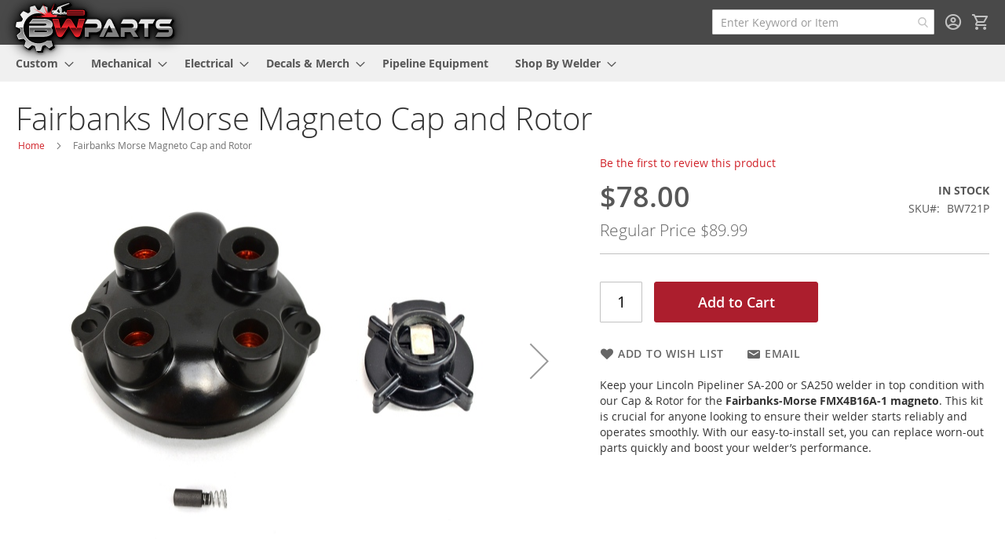

--- FILE ---
content_type: text/html; charset=UTF-8
request_url: https://bwparts.com/fairbanks-morse-cap-and-rotor.html
body_size: 17836
content:
 <!doctype html><html lang="en"><head prefix="og: http://ogp.me/ns# fb: http://ogp.me/ns/fb# product: http://ogp.me/ns/product#"><script> var LOCALE = 'en\u002DUS'; var BASE_URL = 'https\u003A\u002F\u002Fbwparts.com\u002F'; var require = { 'baseUrl': 'https\u003A\u002F\u002Fbwparts.com\u002Fstatic\u002Fversion1752081988\u002Ffrontend\u002Fdeadlyninja\u002Fbwshoppe\u002Fen_US' };</script> <meta charset="utf-8"/>
<meta name="title" content="Fairbanks Morse Magneto Cap and Rotor - BW Parts"/>
<meta name="description" content="Your #1 Provider of Mechanical, Electrical, and Custom Parts for Lincoln Welders and More!"/>
<meta name="keywords" content="BW721-K BW721-A FMX4B16A-1 BW721A M2765-WF C800-WF"/>
<meta name="robots" content="INDEX,FOLLOW"/>
<meta name="viewport" content="width=device-width, initial-scale=1"/>
<meta name="format-detection" content="telephone=no"/>
<meta name="msapplication-TileImage" content="https://bwparts.com/static/version1752081988/frontend/deadlyninja/bwshoppe/en_US/Magento_Theme/ico/icon144.png"/>
<meta name="msapplication-TileColor" content="#000000"/>
<title>Fairbanks Morse Magneto Cap and Rotor - BW Parts</title>
   <link rel="stylesheet" type="text/css" media="all" href="https://bwparts.com/static/version1752081988/_cache/merged/b64aac840582355f159a50d1a56aed42.min.css" />
<link rel="stylesheet" type="text/css" media="screen and (min-width: 768px)" href="https://bwparts.com/static/version1752081988/frontend/deadlyninja/bwshoppe/en_US/css/styles-l.min.css" />
<link rel="stylesheet" type="text/css" media="print" href="https://bwparts.com/static/version1752081988/frontend/deadlyninja/bwshoppe/en_US/css/print.min.css" />
<link rel="icon" type="image/x-icon" href="https://bwparts.com/static/version1752081988/frontend/deadlyninja/bwshoppe/en_US/Magento_Theme/favicon.ico" />
<link rel="shortcut icon" type="image/x-icon" href="https://bwparts.com/static/version1752081988/frontend/deadlyninja/bwshoppe/en_US/Magento_Theme/favicon.ico" />
<script type="text/javascript" src="https://bwparts.com/static/version1752081988/_cache/merged/55d1bb49721810ad101b330e4f49d8fa.min.js"></script>
<link rel="preconnect" href="https://fonts.googleapis.com" />
<link rel="preconnect" crossorigin="anonymous" href="https://fonts.gstatic.com" />
<link rel="stylesheet" type="text/css" href="https://fonts.googleapis.com/css2?family=Outfit:wght@100..900&display=swap" />
<link rel="icon" sizes="16x16" type="image/png" href="https://bwparts.com/static/version1752081988/frontend/deadlyninja/bwshoppe/en_US/Magento_Theme/ico/icon16.png" />
<link rel="icon" sizes="24x24" type="image/png" href="https://bwparts.com/static/version1752081988/frontend/deadlyninja/bwshoppe/en_US/Magento_Theme/ico/icon24.png" />
<link rel="icon" sizes="32x32" type="image/png" href="https://bwparts.com/static/version1752081988/frontend/deadlyninja/bwshoppe/en_US/Magento_Theme/ico/icon32.png" />
<link rel="icon" sizes="64x64" type="image/png" href="https://bwparts.com/static/version1752081988/frontend/deadlyninja/bwshoppe/en_US/Magento_Theme/ico/icon64.png" />
<link rel="icon" sizes="128x128" type="image/png" href="https://bwparts.com/static/version1752081988/frontend/deadlyninja/bwshoppe/en_US/Magento_Theme/ico/icon128.png" />
<link rel="icon" sizes="144x144" type="image/png" href="https://bwparts.com/static/version1752081988/frontend/deadlyninja/bwshoppe/en_US/Magento_Theme/ico/icon144.png" />
<link rel="icon" sizes="160x160" type="image/png" href="https://bwparts.com/static/version1752081988/frontend/deadlyninja/bwshoppe/en_US/Magento_Theme/ico/icon160.png" />
<link rel="icon" sizes="196x196" type="image/png" href="https://bwparts.com/static/version1752081988/frontend/deadlyninja/bwshoppe/en_US/Magento_Theme/ico/icon196.png" />
<link rel="icon" sizes="228x228" type="image/png" href="https://bwparts.com/static/version1752081988/frontend/deadlyninja/bwshoppe/en_US/Magento_Theme/ico/icon228.png" />
<link rel="icon" sizes="256x256" type="image/png" href="https://bwparts.com/static/version1752081988/frontend/deadlyninja/bwshoppe/en_US/Magento_Theme/ico/icon256.png" />
<link rel="icon" sizes="512x512" type="image/png" href="https://bwparts.com/static/version1752081988/frontend/deadlyninja/bwshoppe/en_US/Magento_Theme/ico/icon512.png" />
<link rel="canonical" href="https://bwparts.com/fairbanks-morse-cap-and-rotor.html" />
    <!-- Google Tag Manager --><script>
    function mfLoadGtm() {
                (function(w,d,s,l,i){w[l]=w[l]||[];w[l].push({'gtm.start':
                new Date().getTime(),event:'gtm.js'});var f=d.getElementsByTagName(s)[0],
            j=d.createElement(s),dl=l!='dataLayer'?'&l='+l:'';j.async=true;j.src=
            'https://www.googletagmanager.com/gtm.js?id='+i+dl;f.parentNode.insertBefore(j,f);
        })(window,document,'script','dataLayer','GTM-T9P6JJ3');
         }

     mfLoadGtm();
    </script><!-- End Google Tag Manager -->  <!-- BEGIN GOOGLE ANALYTICS 4 CODE --><script type="text/x-magento-init">
    {
        "*": {
            "Magento_GoogleGtag/js/google-analytics": {"isCookieRestrictionModeEnabled":false,"currentWebsite":1,"cookieName":"user_allowed_save_cookie","pageTrackingData":{"optPageUrl":"","measurementId":"G-BE9Y6KS7B9"},"ordersTrackingData":[],"googleAnalyticsAvailable":true}        }
    }</script><!-- END GOOGLE ANALYTICS 4 CODE -->     <!-- BEGIN GOOGLE ADWORDS CODE --><script type="text/x-magento-init">
    {
        "*": {
            "Magento_GoogleGtag/js/google-adwords": {
                "conversionId": "942663197",
                "gtagSiteSrc": "https://www.googletagmanager.com/gtag/js?id=942663197"
            }
        }
    }</script><!-- END GOOGLE ADWORDS CODE --> <script type="text/x-magento-init">
        {
            "*": {
                "Magento_PageCache/js/form-key-provider": {
                    "isPaginationCacheEnabled":
                        0                }
            }
        }</script><script>
                    window.dataLayer = window.dataLayer || [];
                    window.dataLayer.push({"event":"view_item","ecommerce":{"currency":"USD","value":78,"items":[{"item_id":"BW721P","item_name":"Fairbanks Morse Magneto Cap and Rotor","price":78}]},"customerGroup":"Guest"});
                </script> <meta property="og:type" content="product" /><meta property="og:title" content="Fairbanks&#x20;Morse&#x20;Magneto&#x20;Cap&#x20;and&#x20;Rotor" /><meta property="og:image" content="https://bwparts.com/media/catalog/product/cache/b305986eef425f45184dee46403ed27c/b/w/bw721-k_1_.jpg" /><meta property="og:description" content="Keep&#x20;your&#x20;Lincoln&#x20;Pipeliner&#x20;SA-200&#x20;or&#x20;SA250&#x20;welder&#x20;in&#x20;top&#x20;condition&#x20;with&#x20;our&#x20;Cap&#x20;&amp;amp&#x3B;&#x20;Rotor&#x20;for&#x20;the&#x20;Fairbanks-Morse&#x20;FMX4B16A-1&#x20;magneto.&#x20;This&#x20;kit&#x20;is&#x20;crucial&#x20;for&#x20;anyone&#x20;looking&#x20;to&#x20;ensure&#x20;their&#x20;welder&#x20;starts&#x20;reliably&#x20;and&#x20;operates&#x20;smoothly.&#x20;With&#x20;our&#x20;easy-to-install&#x20;set,&#x20;you&#x20;can&#x20;replace&#x20;worn-out&#x20;parts&#x20;quickly&#x20;and&#x20;boost&#x20;your&#x20;welder&#x2019;s&#x20;performance." /><meta property="og:url" content="https://bwparts.com/fairbanks-morse-cap-and-rotor.html" /> <meta property="product:price:amount" content="78"/> <meta property="product:price:currency" content="USD"/> </head><body data-container="body" data-mage-init='{"loaderAjax": {}, "loader": { "icon": "https://bwparts.com/static/version1752081988/frontend/deadlyninja/bwshoppe/en_US/images/loader-2.gif"}}' id="html-body" itemtype="http://schema.org/Product" itemscope="itemscope" class="preload catalog-product-view product-fairbanks-morse-cap-and-rotor page-layout-1column">   <!-- Google Tag Manager (noscript) --> <noscript><iframe src="https://www.googletagmanager.com/ns.html?id=GTM-T9P6JJ3" height="0" width="0" style="display:none;visibility:hidden"></iframe></noscript><!-- End Google Tag Manager (noscript) -->         <script type="text/x-magento-init">
    {
        "*": {
            "Magento_PageBuilder/js/widget-initializer": {
                "config": {"[data-content-type=\"slider\"][data-appearance=\"default\"]":{"Magento_PageBuilder\/js\/content-type\/slider\/appearance\/default\/widget":false},"[data-content-type=\"map\"]":{"Magento_PageBuilder\/js\/content-type\/map\/appearance\/default\/widget":false},"[data-content-type=\"row\"]":{"Magento_PageBuilder\/js\/content-type\/row\/appearance\/default\/widget":false},"[data-content-type=\"tabs\"]":{"Magento_PageBuilder\/js\/content-type\/tabs\/appearance\/default\/widget":false},"[data-content-type=\"slide\"]":{"Magento_PageBuilder\/js\/content-type\/slide\/appearance\/default\/widget":{"buttonSelector":".pagebuilder-slide-button","showOverlay":"hover","dataRole":"slide"}},"[data-content-type=\"banner\"]":{"Magento_PageBuilder\/js\/content-type\/banner\/appearance\/default\/widget":{"buttonSelector":".pagebuilder-banner-button","showOverlay":"hover","dataRole":"banner"}},"[data-content-type=\"buttons\"]":{"Magento_PageBuilder\/js\/content-type\/buttons\/appearance\/inline\/widget":false},"[data-content-type=\"products\"][data-appearance=\"carousel\"]":{"Amasty_Xsearch\/js\/content-type\/products\/appearance\/carousel\/widget-override":false}},
                "breakpoints": {"desktop":{"label":"Desktop","stage":true,"default":true,"class":"desktop-switcher","icon":"Magento_PageBuilder::css\/images\/switcher\/switcher-desktop.svg","conditions":{"min-width":"1024px"},"options":{"products":{"default":{"slidesToShow":"5"}}}},"tablet":{"conditions":{"max-width":"1024px","min-width":"768px"},"options":{"products":{"default":{"slidesToShow":"4"},"continuous":{"slidesToShow":"3"}}}},"mobile":{"label":"Mobile","stage":true,"class":"mobile-switcher","icon":"Magento_PageBuilder::css\/images\/switcher\/switcher-mobile.svg","media":"only screen and (max-width: 767px)","conditions":{"max-width":"767px","min-width":"640px"},"options":{"products":{"default":{"slidesToShow":"3"}}}},"mobile-small":{"conditions":{"max-width":"640px"},"options":{"products":{"default":{"slidesToShow":"2"},"continuous":{"slidesToShow":"1"}}}}}            }
        }
    }</script>  <div class="cookie-status-message" id="cookie-status">The store will not work correctly when cookies are disabled.</div> <script type="text&#x2F;javascript">document.querySelector("#cookie-status").style.display = "none";</script> <script type="text/x-magento-init">
    {
        "*": {
            "cookieStatus": {}
        }
    }</script> <script type="text/x-magento-init">
    {
        "*": {
            "mage/cookies": {
                "expires": null,
                "path": "\u002F",
                "domain": ".bwparts.com",
                "secure": true,
                "lifetime": "31536000"
            }
        }
    }</script>  <noscript><div class="message global noscript"><div class="content"><p><strong>JavaScript seems to be disabled in your browser.</strong> <span> For the best experience on our site, be sure to turn on Javascript in your browser.</span></p></div></div></noscript>    <script> window.cookiesConfig = window.cookiesConfig || {}; window.cookiesConfig.secure = true; </script> <script>    require.config({
        map: {
            '*': {
                wysiwygAdapter: 'mage/adminhtml/wysiwyg/tiny_mce/tinymceAdapter'
            }
        }
    });</script> <script>    require.config({
        paths: {
            googleMaps: 'https\u003A\u002F\u002Fmaps.googleapis.com\u002Fmaps\u002Fapi\u002Fjs\u003Fv\u003D3.56\u0026key\u003DAIzaSyDrmVA5Kophx_ot4EVswrNwkNLtE6Z\u002D1iQ'
        },
        config: {
            'Magento_PageBuilder/js/utils/map': {
                style: '',
            },
            'Magento_PageBuilder/js/content-type/map/preview': {
                apiKey: 'AIzaSyDrmVA5Kophx_ot4EVswrNwkNLtE6Z\u002D1iQ',
                apiKeyErrorMessage: 'You\u0020must\u0020provide\u0020a\u0020valid\u0020\u003Ca\u0020href\u003D\u0027https\u003A\u002F\u002Fbwparts.com\u002Fadminhtml\u002Fsystem_config\u002Fedit\u002Fsection\u002Fcms\u002F\u0023cms_pagebuilder\u0027\u0020target\u003D\u0027_blank\u0027\u003EGoogle\u0020Maps\u0020API\u0020key\u003C\u002Fa\u003E\u0020to\u0020use\u0020a\u0020map.'
            },
            'Magento_PageBuilder/js/form/element/map': {
                apiKey: 'AIzaSyDrmVA5Kophx_ot4EVswrNwkNLtE6Z\u002D1iQ',
                apiKeyErrorMessage: 'You\u0020must\u0020provide\u0020a\u0020valid\u0020\u003Ca\u0020href\u003D\u0027https\u003A\u002F\u002Fbwparts.com\u002Fadminhtml\u002Fsystem_config\u002Fedit\u002Fsection\u002Fcms\u002F\u0023cms_pagebuilder\u0027\u0020target\u003D\u0027_blank\u0027\u003EGoogle\u0020Maps\u0020API\u0020key\u003C\u002Fa\u003E\u0020to\u0020use\u0020a\u0020map.'
            },
        }
    });</script><script>
    require.config({
        shim: {
            'Magento_PageBuilder/js/utils/map': {
                deps: ['googleMaps']
            }
        }
    });</script><div class="page-wrapper"><header class="page-header"><div class="header content"> <span data-action="toggle-nav" class="action nav-toggle"><span>Toggle Nav</span></span> <a class="logo" href="https://bwparts.com/" title="BW&#x20;Parts" aria-label="store logo"><img src="https://bwparts.com/static/version1752081988/frontend/deadlyninja/bwshoppe/en_US/images/logo.svg" title="BW&#x20;Parts" alt="BW&#x20;Parts" width="120" height="37" /></a> <div data-block="minicart" class="minicart-wrapper"><a class="action showcart" href="https://bwparts.com/checkout/cart/" data-bind="scope: 'minicart_content'"><span class="text">My Cart</span> <span class="counter qty empty" data-bind="css: { empty: !!getCartParam('summary_count') == false && !isLoading() }, blockLoader: isLoading"><span class="counter-number"><!-- ko if: getCartParam('summary_count') --><!-- ko text: getCartParam('summary_count').toLocaleString(window.LOCALE) --><!-- /ko --><!-- /ko --></span> <span class="counter-label"><!-- ko if: getCartParam('summary_count') --><!-- ko text: getCartParam('summary_count').toLocaleString(window.LOCALE) --><!-- /ko --><!-- ko i18n: 'items' --><!-- /ko --><!-- /ko --></span></span></a>  <div class="block block-minicart" data-role="dropdownDialog" data-mage-init='{"dropdownDialog":{ "appendTo":"[data-block=minicart]", "triggerTarget":".showcart", "timeout": "2000", "closeOnMouseLeave": false, "closeOnEscape": true, "triggerClass":"active", "parentClass":"active", "buttons":[]}}'><div id="minicart-content-wrapper" data-bind="scope: 'minicart_content'"><!-- ko template: getTemplate() --><!-- /ko --></div></div> <script>window.checkout = {"shoppingCartUrl":"https:\/\/bwparts.com\/checkout\/cart\/","checkoutUrl":"https:\/\/bwparts.com\/checkout\/","updateItemQtyUrl":"https:\/\/bwparts.com\/checkout\/sidebar\/updateItemQty\/","removeItemUrl":"https:\/\/bwparts.com\/checkout\/sidebar\/removeItem\/","imageTemplate":"Magento_Catalog\/product\/image_with_borders","baseUrl":"https:\/\/bwparts.com\/","minicartMaxItemsVisible":5,"websiteId":"1","maxItemsToDisplay":10,"storeId":"1","storeGroupId":"1","customerLoginUrl":"https:\/\/bwparts.com\/customer\/account\/login\/referer\/aHR0cHM6Ly9id3BhcnRzLmNvbS9mYWlyYmFua3MtbW9yc2UtY2FwLWFuZC1yb3Rvci5odG1s\/","isRedirectRequired":false,"autocomplete":"on","captcha":{"user_login":{"isCaseSensitive":false,"imageHeight":50,"imageSrc":"","refreshUrl":"https:\/\/bwparts.com\/captcha\/refresh\/","isRequired":false,"timestamp":1768734316}}}</script> <script type="text/x-magento-init">
    {
        "[data-block='minicart']": {
            "Magento_Ui/js/core/app": {"components":{"minicart_content":{"children":{"subtotal.container":{"children":{"subtotal":{"children":{"subtotal.totals":{"config":{"display_cart_subtotal_incl_tax":0,"display_cart_subtotal_excl_tax":1,"template":"Magento_Tax\/checkout\/minicart\/subtotal\/totals"},"children":{"subtotal.totals.msrp":{"component":"Magento_Msrp\/js\/view\/checkout\/minicart\/subtotal\/totals","config":{"displayArea":"minicart-subtotal-hidden","template":"Magento_Msrp\/checkout\/minicart\/subtotal\/totals"}}},"component":"Magento_Tax\/js\/view\/checkout\/minicart\/subtotal\/totals"}},"component":"uiComponent","config":{"template":"Magento_Checkout\/minicart\/subtotal"}}},"component":"uiComponent","config":{"displayArea":"subtotalContainer"}},"item.renderer":{"component":"Magento_Checkout\/js\/view\/cart-item-renderer","config":{"displayArea":"defaultRenderer","template":"Magento_Checkout\/minicart\/item\/default"},"children":{"item.image":{"component":"Magento_Catalog\/js\/view\/image","config":{"template":"Magento_Catalog\/product\/image","displayArea":"itemImage"}},"checkout.cart.item.price.sidebar":{"component":"uiComponent","config":{"template":"Magento_Checkout\/minicart\/item\/price","displayArea":"priceSidebar"}}}},"extra_info":{"component":"uiComponent","config":{"displayArea":"extraInfo"}},"promotion":{"component":"uiComponent","config":{"displayArea":"promotion"}}},"config":{"itemRenderer":{"default":"defaultRenderer","simple":"defaultRenderer","virtual":"defaultRenderer"},"template":"Magento_Checkout\/minicart\/content"},"component":"Magento_Checkout\/js\/view\/minicart"}},"types":[]}        },
        "*": {
            "Magento_Ui/js/block-loader": "https\u003A\u002F\u002Fbwparts.com\u002Fstatic\u002Fversion1752081988\u002Ffrontend\u002Fdeadlyninja\u002Fbwshoppe\u002Fen_US\u002Fimages\u002Floader\u002D1.gif"
        }
    }</script></div> <ul class="header links">  <li class="greet welcome" data-bind="scope: 'customer'"><!-- ko if: customer().fullname --><span class="logged-in" data-bind="text: new String('Signed in as %1'). replace('%1', customer().fullname)"></span> <!-- /ko --><!-- ko ifnot: customer().fullname --><span class="not-logged-in" data-bind="text: 'Your #1 Source for Quality Lincoln Welder Parts, Consumables, Safety Equipment, and More!'"></span>  <!-- /ko --></li>  <script type="text/x-magento-init">
        {
            "*": {
                "Magento_Ui/js/core/app": {
                    "components": {
                        "customer": {
                            "component": "Magento_Customer/js/view/customer"
                        }
                    }
                }
            }
        }</script><!-- BLOCK customer --> <!-- /BLOCK customer --> <li class="link authorization-link" data-label="or"><a href="https://bwparts.com/customer/account/login/referer/aHR0cHM6Ly9id3BhcnRzLmNvbS9mYWlyYmFua3MtbW9yc2UtY2FwLWFuZC1yb3Rvci5odG1s/" >Sign In</a></li><li><a href="https://bwparts.com/customer/account/create/" id="iduBqbhr3l" >Create an Account</a></li></ul> <section class="amsearch-wrapper-block" data-amsearch-wrapper="block" data-bind=" scope: 'amsearch_wrapper', mageInit: { 'Magento_Ui/js/core/app': { components: { amsearch_wrapper: { component: 'Amasty_Xsearch/js/wrapper', data: {&quot;url&quot;:&quot;https:\/\/bwparts.com\/amasty_xsearch\/autocomplete\/index\/&quot;,&quot;url_result&quot;:&quot;https:\/\/bwparts.com\/catalogsearch\/result\/&quot;,&quot;url_popular&quot;:&quot;https:\/\/bwparts.com\/search\/term\/popular\/&quot;,&quot;isDynamicWidth&quot;:true,&quot;isProductBlockEnabled&quot;:true,&quot;width&quot;:900,&quot;displaySearchButton&quot;:false,&quot;fullWidth&quot;:false,&quot;minChars&quot;:3,&quot;delay&quot;:200,&quot;currentUrlEncoded&quot;:&quot;aHR0cHM6Ly9id3BhcnRzLmNvbS9mYWlyYmFua3MtbW9yc2UtY2FwLWFuZC1yb3Rvci5odG1s&quot;,&quot;color_settings&quot;:[],&quot;popup_display&quot;:0,&quot;preloadEnabled&quot;:true,&quot;isSeoUrlsEnabled&quot;:false,&quot;seoKey&quot;:&quot;search&quot;,&quot;isSaveSearchInputValueEnabled&quot;:true} } } } }"><div class="amsearch-form-block" data-bind=" style: { width: resized() ? data.width + 'px' : '' }, css: { '-opened': opened }, afterRender: initCssVariables">  <section class="amsearch-input-wrapper" data-bind=" css: { '-dynamic-width': data.isDynamicWidth, '-match': $data.readyForSearch(), '-typed': inputValue && inputValue().length }"><input type="text" name="q" placeholder="Enter&#x20;Keyword&#x20;or&#x20;Item" class="amsearch-input" maxlength="128" role="combobox" aria-haspopup="false" aria-autocomplete="both" autocomplete="off" aria-expanded="false" data-amsearch-block="input" enterkeyhint="search" data-bind=" afterRender: initInputValue, hasFocus: focused, value: inputValue, event: { keypress: onEnter }, valueUpdate: 'input'"><!-- ko template: { name: templates.loader } --><!-- /ko --><button class="amsearch-button -close -clear -icon" style="display: none" data-bind=" event: { click: inputValue.bind(this, '') }, attr: { title: $t('Clear Field') }, visible: inputValue && inputValue().length"></button> <button class="amsearch-button -loupe -clear -icon -disabled" data-bind=" event: { click: search }, css: { '-disabled': !$data.match() }, attr: { title: $t('Search') }"></button></section>    <section class="amsearch-result-section" data-amsearch-js="results" style="display: none;" data-bind=" css: { '-small': $data.data.width < 700 && !$data.data.fullWidth }, afterRender: function (node) { initResultSection(node, 1) }, style: resultSectionStyles(), visible: $data.opened()"><!-- ko if: !$data.match() && $data.preload() --><!-- ko template: { name: templates.preload } --><!-- /ko --><!-- /ko --><!-- ko if: $data.match() --><!-- ko template: { name: templates.results } --><!-- /ko --><!-- /ko --><!-- ko if: $data.message() && $data.message().length --><!-- ko template: { name: templates.message } --><!-- /ko --><!-- /ko --></section></div> <div class="focusable-trap" data-bind="event: { focusin: close }" tabindex="0"></div></section></div></header>  <div class="sections nav-sections"> <div class="section-items nav-sections-items" data-mage-init='{"tabs":{"openedState":"active"}}'>  <div class="section-item-title nav-sections-item-title" data-role="collapsible"><a class="nav-sections-item-switch" data-toggle="switch" href="#store.menu">Menu</a></div><div class="section-item-content nav-sections-item-content" id="store.menu" data-role="content">  <nav class="navigation" data-action="navigation"><ul data-mage-init='{"menu":{"responsive":true, "expanded":true, "position":{"my":"left top","at":"left bottom"}}}'><li  class="level0 nav-1 category-item first level-top parent"><a href="https://bwparts.com/custom.html"  class="level-top" ><span>Custom</span></a><ul class="level0 submenu"><li  class="level1 nav-1-1 category-item first"><a href="https://bwparts.com/custom/faceplates.html" ><span>Faceplates</span></a></li><li  class="level1 nav-1-2 category-item"><a href="https://bwparts.com/custom/caps-covers-hoods.html" ><span>Caps, Covers, Hoods</span></a></li><li  class="level1 nav-1-3 category-item"><a href="https://bwparts.com/custom/custom-knobs.html" ><span>Custom Knobs</span></a></li><li  class="level1 nav-1-4 category-item last"><a href="https://bwparts.com/custom/accessories.html" ><span>Accessories</span></a></li></ul></li><li  class="level0 nav-2 category-item level-top parent"><a href="https://bwparts.com/mechanical.html"  class="level-top" ><span>Mechanical</span></a><ul class="level0 submenu"><li  class="level1 nav-2-1 category-item first"><a href="https://bwparts.com/mechanical/systems.html" ><span>Mechanical Systems</span></a></li><li  class="level1 nav-2-2 category-item"><a href="https://bwparts.com/mechanical/gaskets-hoses.html" ><span>Gaskets &amp; Hoses</span></a></li><li  class="level1 nav-2-3 category-item parent"><a href="https://bwparts.com/mechanical/engine.html" ><span>Engine</span></a><ul class="level1 submenu"><li  class="level2 nav-2-3-1 category-item first"><a href="https://bwparts.com/mechanical/engine/continental-f162.html" ><span>Continental F162</span></a></li><li  class="level2 nav-2-3-2 category-item last"><a href="https://bwparts.com/mechanical/engine/continental-f163.html" ><span>Continental F163</span></a></li></ul></li><li  class="level1 nav-2-4 category-item"><a href="https://bwparts.com/mechanical/hardware.html" ><span>Hardware</span></a></li><li  class="level1 nav-2-5 category-item"><a href="https://bwparts.com/mechanical/intake-exhaust.html" ><span>Intake &amp; Exhaust</span></a></li><li  class="level1 nav-2-6 category-item last"><a href="https://bwparts.com/mechanical/maintenance.html" ><span>Maintenance</span></a></li></ul></li><li  class="level0 nav-3 category-item level-top parent"><a href="https://bwparts.com/electrical.html"  class="level-top" ><span>Electrical</span></a><ul class="level0 submenu"><li  class="level1 nav-3-1 category-item first"><a href="https://bwparts.com/electrical/remote.html" ><span>Remote</span></a></li><li  class="level1 nav-3-2 category-item"><a href="https://bwparts.com/electrical/systems.html" ><span>Systems</span></a></li><li  class="level1 nav-3-3 category-item"><a href="https://bwparts.com/electrical/welding-system.html" ><span>Welding System</span></a></li><li  class="level1 nav-3-4 category-item"><a href="https://bwparts.com/electrical/switches-plugs-gauges.html" ><span>Switches, Plugs, Gauges</span></a></li><li  class="level1 nav-3-5 category-item"><a href="https://bwparts.com/electrical/ignition.html" ><span>Ignition</span></a></li><li  class="level1 nav-3-6 category-item last"><a href="https://bwparts.com/electrical/magneto.html" ><span>Magneto</span></a></li></ul></li><li  class="level0 nav-4 category-item level-top parent"><a href="https://bwparts.com/decals-swag.html"  class="level-top" ><span>Decals &amp; Merch</span></a><ul class="level0 submenu"><li  class="level1 nav-4-1 category-item first"><a href="https://bwparts.com/decals-swag/decals.html" ><span>Decals</span></a></li><li  class="level1 nav-4-2 category-item last"><a href="https://bwparts.com/decals-swag/swag.html" ><span>Merch</span></a></li></ul></li><li  class="level0 nav-5 category-item level-top"><a href="https://bwparts.com/pipeline-equipment.html"  class="level-top" ><span>Pipeline Equipment</span></a></li><li  class="level0 nav-6 category-item last level-top parent"><a href="https://bwparts.com/all-products.html"  class="level-top" ><span>Shop By Welder</span></a><ul class="level0 submenu"><li  class="level1 nav-6-1 category-item first"><a href="https://bwparts.com/all-products/sa200-welder-parts.html" ><span>SA-200</span></a></li><li  class="level1 nav-6-2 category-item parent"><a href="https://bwparts.com/all-products/sa250-welder-parts.html" ><span>SA-250</span></a><ul class="level1 submenu"><li  class="level2 nav-6-2-1 category-item first"><a href="https://bwparts.com/all-products/sa250-welder-parts/sa250-perkins-3-152-welder-parts.html" ><span>SA-250 (Perkins 3.152)</span></a></li><li  class="level2 nav-6-2-2 category-item last"><a href="https://bwparts.com/all-products/sa250-welder-parts/sa250-perkins-welder-parts.html" ><span>SA-250 (Perkins)</span></a></li></ul></li><li  class="level1 nav-6-3 category-item"><a href="https://bwparts.com/all-products/sa350-welder-parts.html" ><span>SA-350</span></a></li><li  class="level1 nav-6-4 category-item parent"><a href="https://bwparts.com/all-products/sae300-welder-parts.html" ><span>SAE-300</span></a><ul class="level1 submenu"><li  class="level2 nav-6-4-1 category-item first parent"><a href="https://bwparts.com/all-products/sae300-welder-parts/sae300-he-welder-parts.html" ><span>SAE-300 HE</span></a><ul class="level2 submenu"><li  class="level3 nav-6-4-1-1 category-item first"><a href="https://bwparts.com/all-products/sae300-welder-parts/sae300-he-welder-parts/sae300-he-perkins-welder-parts.html" ><span>SAE-300 HE (Perkins)</span></a></li><li  class="level3 nav-6-4-1-2 category-item last parent"><a href="https://bwparts.com/all-products/sae300-welder-parts/sae300-he-welder-parts/sae300-he-kubota-welder-parts.html" ><span>SAE-300 HE (Kubota)</span></a><ul class="level3 submenu"><li  class="level4 nav-6-4-1-2-1 category-item first last"><a href="https://bwparts.com/all-products/sae300-welder-parts/sae300-he-welder-parts/sae300-he-kubota-welder-parts/sae300-he-wfm-kubota-welder-parts.html" ><span>SAE-300 HE WFM</span></a></li></ul></li></ul></li><li  class="level2 nav-6-4-2 category-item last parent"><a href="https://bwparts.com/all-products/sae300-welder-parts/sae300-mp-welder-parts.html" ><span>SAE-300 MP</span></a><ul class="level2 submenu"><li  class="level3 nav-6-4-2-1 category-item first last"><a href="https://bwparts.com/all-products/sae300-welder-parts/sae300-mp-welder-parts/sae300-mp-tru-remote-kubota-welder-parts.html" ><span>SAE-300 MP Tru Remote (Kubota)</span></a></li></ul></li></ul></li><li  class="level1 nav-6-5 category-item"><a href="https://bwparts.com/all-products/sae400-welder-parts.html" ><span>SAE-400</span></a></li><li  class="level1 nav-6-6 category-item parent"><a href="https://bwparts.com/all-products/classic1-welder-parts.html" ><span>Classic I</span></a><ul class="level1 submenu"><li  class="level2 nav-6-6-1 category-item first last"><a href="https://bwparts.com/all-products/classic1-welder-parts/classic1-cont-tm27-welder-parts.html" ><span>Classic I (Cont. TM27)</span></a></li></ul></li><li  class="level1 nav-6-7 category-item parent"><a href="https://bwparts.com/all-products/classic2-welder-parts1.html" ><span>Classic II</span></a><ul class="level1 submenu"><li  class="level2 nav-6-7-1 category-item first"><a href="https://bwparts.com/all-products/classic2-welder-parts1/classic2-cv-welder-parts1.html" ><span>Classic II CV</span></a></li><li  class="level2 nav-6-7-2 category-item"><a href="https://bwparts.com/all-products/classic2-welder-parts1/classic2-deutz-welder-parts1.html" ><span>Classic II (Deutz)</span></a></li><li  class="level2 nav-6-7-3 category-item last"><a href="https://bwparts.com/all-products/classic2-welder-parts1/classic2-f3l1011-welder-parts1.html" ><span>Classic II (F3L1011)</span></a></li></ul></li><li  class="level1 nav-6-8 category-item parent"><a href="https://bwparts.com/all-products/classic3-welder-parts.html" ><span>Classic III</span></a><ul class="level1 submenu"><li  class="level2 nav-6-8-1 category-item first"><a href="https://bwparts.com/all-products/classic3-welder-parts/classic3-cont-tm27-welder-parts.html" ><span>Classic III (Cont. TM27)</span></a></li><li  class="level2 nav-6-8-2 category-item last"><a href="https://bwparts.com/all-products/classic3-welder-parts/classic3-cont-welder-parts.html" ><span>Classic III (Cont)</span></a></li></ul></li><li  class="level1 nav-6-9 category-item parent"><a href="https://bwparts.com/all-products/classic300-welder-parts.html" ><span>Classic 300</span></a><ul class="level1 submenu"><li  class="level2 nav-6-9-1 category-item first"><a href="https://bwparts.com/all-products/classic300-welder-parts/classic300-welder-parts.html" ><span>Classic 300 HE</span></a></li><li  class="level2 nav-6-9-2 category-item last parent"><a href="https://bwparts.com/all-products/classic300-welder-parts/classic300-mp-welder-parts.html" ><span>Classic 300 MP</span></a><ul class="level2 submenu"><li  class="level3 nav-6-9-2-1 category-item first last"><a href="https://bwparts.com/all-products/classic300-welder-parts/classic300-mp-welder-parts/classic300-mp-kubota-welder-parts.html" ><span>Classic 300 MP (Kubota)</span></a></li></ul></li></ul></li><li  class="level1 nav-6-10 category-item parent"><a href="https://bwparts.com/all-products/classic300d-welder-parts.html" ><span>Classic 300D</span></a><ul class="level1 submenu"><li  class="level2 nav-6-10-1 category-item first parent"><a href="https://bwparts.com/all-products/classic300d-welder-parts/classic300d-kubota-welder-parts.html" ><span>Classic 300D (Kubota)</span></a><ul class="level2 submenu"><li  class="level3 nav-6-10-1-1 category-item first last"><a href="https://bwparts.com/all-products/classic300d-welder-parts/classic300d-kubota-welder-parts/classic300d-kubota-wfm-welder-parts.html" ><span>Classic 300D WFM</span></a></li></ul></li><li  class="level2 nav-6-10-2 category-item last parent"><a href="https://bwparts.com/all-products/classic300d-welder-parts/classic300d-perkins-welder-parts.html" ><span>Classic 300D (Perkins)</span></a><ul class="level2 submenu"><li  class="level3 nav-6-10-2-1 category-item first last"><a href="https://bwparts.com/all-products/classic300d-welder-parts/classic300d-perkins-welder-parts/classic300d-perkins-wfm-welder-parts.html" ><span>Classic 300D WFM</span></a></li></ul></li></ul></li><li  class="level1 nav-6-11 category-item"><a href="https://bwparts.com/all-products/300d-welder-parts.html" ><span>300D</span></a></li><li  class="level1 nav-6-12 category-item parent"><a href="https://bwparts.com/all-products/ranger-welder-parts.html" ><span>Ranger</span></a><ul class="level1 submenu"><li  class="level2 nav-6-12-1 category-item first parent"><a href="https://bwparts.com/all-products/ranger-welder-parts/ranger-10000-welder-parts.html" ><span>Ranger 10,000</span></a><ul class="level2 submenu"><li  class="level3 nav-6-12-1-1 category-item first"><a href="https://bwparts.com/all-products/ranger-welder-parts/ranger-10000-welder-parts/ranger-10000-honda-welder-parts.html" ><span>Ranger 10,000 (Honda)</span></a></li><li  class="level3 nav-6-12-1-2 category-item"><a href="https://bwparts.com/all-products/ranger-welder-parts/ranger-10000-welder-parts/ranger-10000-kohler-welder-parts.html" ><span>Ranger 10,000 (Kohler)</span></a></li><li  class="level3 nav-6-12-1-3 category-item"><a href="https://bwparts.com/all-products/ranger-welder-parts/ranger-10000-welder-parts/ranger-10000-robin-subaru-welder-parts.html" ><span>Ranger 10,000 (Robin/Subaru)</span></a></li><li  class="level3 nav-6-12-1-4 category-item"><a href="https://bwparts.com/all-products/ranger-welder-parts/ranger-10000-welder-parts/ranger-10000-kohler-plus-welder-parts.html" ><span>Ranger 10,000 Kohler Plus</span></a></li><li  class="level3 nav-6-12-1-5 category-item last"><a href="https://bwparts.com/all-products/ranger-welder-parts/ranger-10000-welder-parts/ranger-10000-robin-plus-welder-parts.html" ><span>Ranger 10,000 Robin Plus</span></a></li></ul></li><li  class="level2 nav-6-12-2 category-item parent"><a href="https://bwparts.com/all-products/ranger-welder-parts/ranger-10lx-welder-parts.html" ><span>Ranger 10-LX</span></a><ul class="level2 submenu"><li  class="level3 nav-6-12-2-1 category-item first last"><a href="https://bwparts.com/all-products/ranger-welder-parts/ranger-10lx-welder-parts/ranger-10lx-kubota-welder-parts.html" ><span>Ranger 10-LX (Kubota)</span></a></li></ul></li><li  class="level2 nav-6-12-3 category-item parent"><a href="https://bwparts.com/all-products/ranger-welder-parts/ranger-200-welder-parts.html" ><span>Ranger 200</span></a><ul class="level2 submenu"><li  class="level3 nav-6-12-3-1 category-item first last"><a href="https://bwparts.com/all-products/ranger-welder-parts/ranger-200-welder-parts/ranger-200-kohler-welder-parts.html" ><span>Ranger 200 (Kohler)</span></a></li></ul></li><li  class="level2 nav-6-12-4 category-item parent"><a href="https://bwparts.com/all-products/ranger-welder-parts/ranger-225-welder-parts.html" ><span>Ranger 225</span></a><ul class="level2 submenu"><li  class="level3 nav-6-12-4-1 category-item first last"><a href="https://bwparts.com/all-products/ranger-welder-parts/ranger-225-welder-parts/ranger-225-gxt-welder-parts.html" ><span>Ranger 225 GXT</span></a></li></ul></li><li  class="level2 nav-6-12-5 category-item parent"><a href="https://bwparts.com/all-products/ranger-welder-parts/ranger-250-welder-parts.html" ><span>Ranger 250</span></a><ul class="level2 submenu"><li  class="level3 nav-6-12-5-1 category-item first parent"><a href="https://bwparts.com/all-products/ranger-welder-parts/ranger-250-welder-parts/ranger-250-kohler-welder-parts.html" ><span>Ranger 250 (Kohler)</span></a><ul class="level3 submenu"><li  class="level4 nav-6-12-5-1-1 category-item first last"><a href="https://bwparts.com/all-products/ranger-welder-parts/ranger-250-welder-parts/ranger-250-kohler-welder-parts/ranger-250-kohler-electric-fuel-pump-welder-parts.html" ><span>Ranger 250 (Kohler) w/ Electric Fuel Pump</span></a></li></ul></li><li  class="level3 nav-6-12-5-2 category-item"><a href="https://bwparts.com/all-products/ranger-welder-parts/ranger-250-welder-parts/ranger-250-onan-welder-parts.html" ><span>Ranger 250 (Onan)</span></a></li><li  class="level3 nav-6-12-5-3 category-item"><a href="https://bwparts.com/all-products/ranger-welder-parts/ranger-250-welder-parts/ranger-250-22hp-robin-welder-parts.html" ><span>Ranger 250 22HP (Robin)</span></a></li><li  class="level3 nav-6-12-5-4 category-item"><a href="https://bwparts.com/all-products/ranger-welder-parts/ranger-250-welder-parts/ranger-250-23hp-kohler-welder-parts.html" ><span>Ranger 250 23HP (Kohler)</span></a></li><li  class="level3 nav-6-12-5-5 category-item parent"><a href="https://bwparts.com/all-products/ranger-welder-parts/ranger-250-welder-parts/ranger-250-gxt-welder-parts.html" ><span>Ranger 250 GXT</span></a><ul class="level3 submenu"><li  class="level4 nav-6-12-5-5-1 category-item first"><a href="https://bwparts.com/all-products/ranger-welder-parts/ranger-250-welder-parts/ranger-250-gxt-welder-parts/ranger-250-gxt-stainless-welder-parts.html" ><span>Ranger 250 GXT (Stainless)</span></a></li><li  class="level4 nav-6-12-5-5-2 category-item"><a href="https://bwparts.com/all-products/ranger-welder-parts/ranger-250-welder-parts/ranger-250-gxt-welder-parts/ranger-250-gxt-ss-welder-parts.html" ><span>Ranger 250 GXT (SS)</span></a></li><li  class="level4 nav-6-12-5-5-3 category-item last"><a href="https://bwparts.com/all-products/ranger-welder-parts/ranger-250-welder-parts/ranger-250-gxt-welder-parts/ranger-250-gxt-au-welder-parts.html" ><span>Ranger 250 GXT (AU)</span></a></li></ul></li><li  class="level3 nav-6-12-5-6 category-item parent"><a href="https://bwparts.com/all-products/ranger-welder-parts/ranger-250-welder-parts/ranger-250-gxt-23hp-welder-parts.html" ><span>Ranger 250 GXT 23HP</span></a><ul class="level3 submenu"><li  class="level4 nav-6-12-5-6-1 category-item first last"><a href="https://bwparts.com/all-products/ranger-welder-parts/ranger-250-welder-parts/ranger-250-gxt-23hp-welder-parts/ranger-250-gxt-23hp-welder-parts.html" ><span>Ranger 250 GXT 23HP (Kohler)</span></a></li></ul></li><li  class="level3 nav-6-12-5-7 category-item parent"><a href="https://bwparts.com/all-products/ranger-welder-parts/ranger-250-welder-parts/ranger-250-lpg-welder-parts.html" ><span>Ranger 250 LPG</span></a><ul class="level3 submenu"><li  class="level4 nav-6-12-5-7-1 category-item first"><a href="https://bwparts.com/all-products/ranger-welder-parts/ranger-250-welder-parts/ranger-250-lpg-welder-parts/ranger-250-lpg-kohler-welder-parts.html" ><span>Ranger 250 LPG (Kohler)</span></a></li><li  class="level4 nav-6-12-5-7-2 category-item last"><a href="https://bwparts.com/all-products/ranger-welder-parts/ranger-250-welder-parts/ranger-250-lpg-welder-parts/ranger-250-lpg-robin-subaru-welder-parts.html" ><span>Ranger 250 LPG (Robin/Subaru)</span></a></li></ul></li><li  class="level3 nav-6-12-5-8 category-item parent"><a href="https://bwparts.com/all-products/ranger-welder-parts/ranger-250-welder-parts/ranger-250-lpg-25hp-welder-parts.html" ><span>Ranger 250 LPG 25HP</span></a><ul class="level3 submenu"><li  class="level4 nav-6-12-5-8-1 category-item first last"><a href="https://bwparts.com/all-products/ranger-welder-parts/ranger-250-welder-parts/ranger-250-lpg-25hp-welder-parts/ranger-250-lpg-25hp-kohler-welder-parts.html" ><span>Ranger 250 LPG 25HP (Kohler)</span></a></li></ul></li><li  class="level3 nav-6-12-5-9 category-item last parent"><a href="https://bwparts.com/all-products/ranger-welder-parts/ranger-250-welder-parts/ranger-250g-welder-parts.html" ><span>Ranger 250G</span></a><ul class="level3 submenu"><li  class="level4 nav-6-12-5-9-1 category-item first"><a href="https://bwparts.com/all-products/ranger-welder-parts/ranger-250-welder-parts/ranger-250g-welder-parts/ranger-250g-onan-welder-parts.html" ><span>Ranger 250G (Onan)</span></a></li><li  class="level4 nav-6-12-5-9-2 category-item last"><a href="https://bwparts.com/all-products/ranger-welder-parts/ranger-250-welder-parts/ranger-250g-welder-parts/ranger-250g-kohler-welder-parts.html" ><span>Ranger 250G (Kohler)</span></a></li></ul></li></ul></li><li  class="level2 nav-6-12-6 category-item"><a href="https://bwparts.com/all-products/ranger-welder-parts/ranger-260-mpx-welder-parts.html" ><span>Ranger 260 MPX</span></a></li><li  class="level2 nav-6-12-7 category-item parent"><a href="https://bwparts.com/all-products/ranger-welder-parts/ranger-3-phase-welder-parts.html" ><span>Ranger 3 Phase</span></a><ul class="level2 submenu"><li  class="level3 nav-6-12-7-1 category-item first last"><a href="https://bwparts.com/all-products/ranger-welder-parts/ranger-3-phase-welder-parts/ranger-3-phase-kohler-welder-parts.html" ><span>Ranger 3 Phase (Kohler)</span></a></li></ul></li><li  class="level2 nav-6-12-8 category-item parent"><a href="https://bwparts.com/all-products/ranger-welder-parts/ranger-275-welder-parts.html" ><span>Ranger 275</span></a><ul class="level2 submenu"><li  class="level3 nav-6-12-8-1 category-item first last"><a href="https://bwparts.com/all-products/ranger-welder-parts/ranger-275-welder-parts/ranger-275-kohler-welder-parts.html" ><span>Ranger 275 (Kohler)</span></a></li></ul></li><li  class="level2 nav-6-12-9 category-item parent"><a href="https://bwparts.com/all-products/ranger-welder-parts/ranger-300-welder-parts.html" ><span>Ranger 300</span></a><ul class="level2 submenu"><li  class="level3 nav-6-12-9-1 category-item first"><a href="https://bwparts.com/all-products/ranger-welder-parts/ranger-300-welder-parts/ranger-300-d-welder-parts.html" ><span>Ranger 300-D</span></a></li><li  class="level3 nav-6-12-9-2 category-item last"><a href="https://bwparts.com/all-products/ranger-welder-parts/ranger-300-welder-parts/ranger-300-dlx-welder-parts.html" ><span>Ranger 300 DLX</span></a></li></ul></li><li  class="level2 nav-6-12-10 category-item parent"><a href="https://bwparts.com/all-products/ranger-welder-parts/ranger-305-welder-parts.html" ><span>Ranger 305</span></a><ul class="level2 submenu"><li  class="level3 nav-6-12-10-1 category-item first"><a href="https://bwparts.com/all-products/ranger-welder-parts/ranger-305-welder-parts/ranger-305-kohler-welder-parts.html" ><span>Ranger 305 (Kohler)</span></a></li><li  class="level3 nav-6-12-10-2 category-item"><a href="https://bwparts.com/all-products/ranger-welder-parts/ranger-305-welder-parts/ranger-305-gxt-sunbelt.html" ><span>Ranger 305 GXT (Sunbelt)</span></a></li><li  class="level3 nav-6-12-10-3 category-item last parent"><a href="https://bwparts.com/all-products/ranger-welder-parts/ranger-305-welder-parts/ranger-305-lpg-welder-parts.html" ><span>Ranger 305 LPG</span></a><ul class="level3 submenu"><li  class="level4 nav-6-12-10-3-1 category-item first last"><a href="https://bwparts.com/all-products/ranger-welder-parts/ranger-305-welder-parts/ranger-305-lpg-welder-parts/ranger-305-lpg-sunbelt-welder-parts.html" ><span>Ranger 305 LPG (Sunbelt)</span></a></li></ul></li></ul></li><li  class="level2 nav-6-12-11 category-item parent"><a href="https://bwparts.com/all-products/ranger-welder-parts/ranger-305-d-welder-parts.html" ><span>Ranger 305 D</span></a><ul class="level2 submenu"><li  class="level3 nav-6-12-11-1 category-item first"><a href="https://bwparts.com/all-products/ranger-welder-parts/ranger-305-d-welder-parts/ranger-305-d-sunbelt-welder-parts.html" ><span>Ranger 305 D (Sunbelt)</span></a></li><li  class="level3 nav-6-12-11-2 category-item"><a href="https://bwparts.com/all-products/ranger-welder-parts/ranger-305-d-welder-parts/ranger-305d-au-welder-parts.html" ><span>Ranger 305D (AU)</span></a></li><li  class="level3 nav-6-12-11-3 category-item parent"><a href="https://bwparts.com/all-products/ranger-welder-parts/ranger-305-d-welder-parts/ranger-305d-ce-welder-parts.html" ><span>Ranger 305 D (CE)</span></a><ul class="level3 submenu"><li  class="level4 nav-6-12-11-3-1 category-item first last"><a href="https://bwparts.com/all-products/ranger-welder-parts/ranger-305-d-welder-parts/ranger-305d-ce-welder-parts/ranger-305d-ce-kubota-welder-parts.html" ><span>Ranger 305D (CE) (Kubota)</span></a></li></ul></li><li  class="level3 nav-6-12-11-4 category-item last"><a href="https://bwparts.com/all-products/ranger-welder-parts/ranger-305-d-welder-parts/ranger-305d-kubota-welder-parts.html" ><span>Ranger 305D (Kubota)</span></a></li></ul></li><li  class="level2 nav-6-12-12 category-item parent"><a href="https://bwparts.com/all-products/ranger-welder-parts/ranger-305-g.html" ><span>Ranger 305 G</span></a><ul class="level2 submenu"><li  class="level3 nav-6-12-12-1 category-item first parent"><a href="https://bwparts.com/all-products/ranger-welder-parts/ranger-305-g/ranger-305-g-kohler-welder-parts.html" ><span>Ranger 305 G (Kohler)</span></a><ul class="level3 submenu"><li  class="level4 nav-6-12-12-1-1 category-item first last"><a href="https://bwparts.com/all-products/ranger-welder-parts/ranger-305-g/ranger-305-g-kohler-welder-parts/ranger-305-g-kohler-electric-fuel-pump-welder-parts.html" ><span>Ranger 305 G (Kohler) w/ Electric Fuel Pump</span></a></li></ul></li><li  class="level3 nav-6-12-12-2 category-item"><a href="https://bwparts.com/all-products/ranger-welder-parts/ranger-305-g/ranger-305-g-sunbelt-welder-parts.html" ><span>Ranger 305 G (Sunbelt)</span></a></li><li  class="level3 nav-6-12-12-3 category-item"><a href="https://bwparts.com/all-products/ranger-welder-parts/ranger-305-g/ranger-305-g-23hp-welder-parts.html" ><span>Ranger 305 G 23HP (Kohler)</span></a></li><li  class="level3 nav-6-12-12-4 category-item last"><a href="https://bwparts.com/all-products/ranger-welder-parts/ranger-305-g/ranger-305-g-efi-welder-parts.html" ><span>Ranger 305 G EFI</span></a></li></ul></li><li  class="level2 nav-6-12-13 category-item"><a href="https://bwparts.com/all-products/ranger-welder-parts/ranger-330-mpx-welder-parts.html" ><span>Ranger 330 MPX</span></a></li><li  class="level2 nav-6-12-14 category-item parent"><a href="https://bwparts.com/all-products/ranger-welder-parts/ranger-8-welder-parts.html" ><span>Ranger 8</span></a><ul class="level2 submenu"><li  class="level3 nav-6-12-14-1 category-item first"><a href="https://bwparts.com/all-products/ranger-welder-parts/ranger-8-welder-parts/ranger-8-onan-welder-parts.html" ><span>Ranger 8 (Onan)</span></a></li><li  class="level3 nav-6-12-14-2 category-item parent"><a href="https://bwparts.com/all-products/ranger-welder-parts/ranger-8-welder-parts/ranger-8-lpg-welder-parts.html" ><span>Ranger 8 LPG</span></a><ul class="level3 submenu"><li  class="level4 nav-6-12-14-2-1 category-item first"><a href="https://bwparts.com/all-products/ranger-welder-parts/ranger-8-welder-parts/ranger-8-lpg-welder-parts/ranger-8-lpg-kohler-welder-parts.html" ><span>Ranger 8 LPG (Kohler)</span></a></li><li  class="level4 nav-6-12-14-2-2 category-item"><a href="https://bwparts.com/all-products/ranger-welder-parts/ranger-8-welder-parts/ranger-8-lpg-welder-parts/ranger-8-lpg-honda-welder-parts.html" ><span>Ranger 8 LPG (Honda)</span></a></li><li  class="level4 nav-6-12-14-2-3 category-item last"><a href="https://bwparts.com/all-products/ranger-welder-parts/ranger-8-welder-parts/ranger-8-lpg-welder-parts/ranger-8-lpg-onan-welder-parts.html" ><span>Ranger 8 LPG (Onan)</span></a></li></ul></li><li  class="level3 nav-6-12-14-3 category-item"><a href="https://bwparts.com/all-products/ranger-welder-parts/ranger-8-welder-parts/ranger-8-honda-welder-parts.html" ><span>Ranger 8 (Honda)</span></a></li><li  class="level3 nav-6-12-14-4 category-item last"><a href="https://bwparts.com/all-products/ranger-welder-parts/ranger-8-welder-parts/ranger-8-kohler-welder-parts.html" ><span>Ranger 8 (Kohler)</span></a></li></ul></li><li  class="level2 nav-6-12-15 category-item"><a href="https://bwparts.com/all-products/ranger-welder-parts/ranger-8-plus-diesel-welder-parts.html" ><span>Ranger 8+ Diesel</span></a></li><li  class="level2 nav-6-12-16 category-item parent"><a href="https://bwparts.com/all-products/ranger-welder-parts/ranger-9-welder-parts.html" ><span>Ranger 9</span></a><ul class="level2 submenu"><li  class="level3 nav-6-12-16-1 category-item first"><a href="https://bwparts.com/all-products/ranger-welder-parts/ranger-9-welder-parts/ranger-9-kohler-welder-parts.html" ><span>Ranger 9 (Kohler)</span></a></li><li  class="level3 nav-6-12-16-2 category-item last"><a href="https://bwparts.com/all-products/ranger-welder-parts/ranger-9-welder-parts/ranger-9-onan-welder-parts.html" ><span>Ranger 9 (Onan)</span></a></li></ul></li><li  class="level2 nav-6-12-17 category-item parent"><a href="https://bwparts.com/all-products/ranger-welder-parts/ranger-gxt-welder-parts.html" ><span>Ranger GXT</span></a><ul class="level2 submenu"><li  class="level3 nav-6-12-17-1 category-item first last"><a href="https://bwparts.com/all-products/ranger-welder-parts/ranger-gxt-welder-parts/ranger-gxt-kohler-welder-parts.html" ><span>Ranger GXT (Kohler)</span></a></li></ul></li><li  class="level2 nav-6-12-18 category-item last"><a href="https://bwparts.com/all-products/ranger-welder-parts/ranger-3-phase-welder-parts-1.html" ><span>Ranger 3-Phase</span></a></li></ul></li><li  class="level1 nav-6-13 category-item parent"><a href="https://bwparts.com/all-products/vantage-welder-parts.html" ><span>Vantage</span></a><ul class="level1 submenu"><li  class="level2 nav-6-13-1 category-item first parent"><a href="https://bwparts.com/all-products/vantage-welder-parts/vantage-300-welder-parts.html" ><span>Vantage 300</span></a><ul class="level2 submenu"><li  class="level3 nav-6-13-1-1 category-item first"><a href="https://bwparts.com/all-products/vantage-welder-parts/vantage-300-welder-parts/vantage-300-kubota-welder-parts.html" ><span>Vantage 300 (Kubota)</span></a></li><li  class="level3 nav-6-13-1-2 category-item last"><a href="https://bwparts.com/all-products/vantage-welder-parts/vantage-300-welder-parts/vantage-300-deutz-welder-parts.html" ><span>Vantage 300 (Deutz)</span></a></li></ul></li><li  class="level2 nav-6-13-2 category-item parent"><a href="https://bwparts.com/all-products/vantage-welder-parts/vantage-322-welder-parts.html" ><span>Vantage 322</span></a><ul class="level2 submenu"><li  class="level3 nav-6-13-2-1 category-item first last"><a href="https://bwparts.com/all-products/vantage-welder-parts/vantage-322-welder-parts/vantage-322-sunbelt-welder-parts.html" ><span>Vantage 322 (Sunbelt)</span></a></li></ul></li><li  class="level2 nav-6-13-3 category-item parent"><a href="https://bwparts.com/all-products/vantage-welder-parts/vantage-400-welder-parts.html" ><span>Vantage 400</span></a><ul class="level2 submenu"><li  class="level3 nav-6-13-3-1 category-item first"><a href="https://bwparts.com/all-products/vantage-welder-parts/vantage-400-welder-parts/vantage-400-au-welder-parts.html" ><span>Vantage 400 (AU)</span></a></li><li  class="level3 nav-6-13-3-2 category-item parent"><a href="https://bwparts.com/all-products/vantage-welder-parts/vantage-400-welder-parts/vantage-400-perkins-welder-parts.html" ><span>Vantage 400 (Perkins)</span></a><ul class="level3 submenu"><li  class="level4 nav-6-13-3-2-1 category-item first last"><a href="https://bwparts.com/all-products/vantage-welder-parts/vantage-400-welder-parts/vantage-400-perkins-welder-parts/vantage-400-perkins-ce-welder-parts.html" ><span>Vantage 400 (Perkins) (CE)</span></a></li></ul></li><li  class="level3 nav-6-13-3-3 category-item last"><a href="https://bwparts.com/all-products/vantage-welder-parts/vantage-400-welder-parts/vantage-400-kubota-welder-parts.html" ><span>Vantage 400 (Kubota)</span></a></li></ul></li><li  class="level2 nav-6-13-4 category-item parent"><a href="https://bwparts.com/all-products/vantage-welder-parts/vantage-400i-welder-parts.html" ><span>Vantage 400-I</span></a><ul class="level2 submenu"><li  class="level3 nav-6-13-4-1 category-item first last"><a href="https://bwparts.com/all-products/vantage-welder-parts/vantage-400i-welder-parts/vantage-400i-kubota-welder-parts.html" ><span>Vantage 400-I (Kubota)</span></a></li></ul></li><li  class="level2 nav-6-13-5 category-item parent"><a href="https://bwparts.com/all-products/vantage-welder-parts/vantage-410-welder-parts.html" ><span>Vantage 410</span></a><ul class="level2 submenu"><li  class="level3 nav-6-13-5-1 category-item first last"><a href="https://bwparts.com/all-products/vantage-welder-parts/vantage-410-welder-parts/vantage-410-kubota-welder-parts.html" ><span>Vantage 410 (Kubota)</span></a></li></ul></li><li  class="level2 nav-6-13-6 category-item parent"><a href="https://bwparts.com/all-products/vantage-welder-parts/vantage-435-welder-parts.html" ><span>Vantage 435</span></a><ul class="level2 submenu"><li  class="level3 nav-6-13-6-1 category-item first last"><a href="https://bwparts.com/all-products/vantage-welder-parts/vantage-435-welder-parts/vantage-435x-welder-parts.html" ><span>Vantage 435X</span></a></li></ul></li><li  class="level2 nav-6-13-7 category-item"><a href="https://bwparts.com/all-products/vantage-welder-parts/vantage-441x-welder-parts.html" ><span>Vantage 441X</span></a></li><li  class="level2 nav-6-13-8 category-item parent"><a href="https://bwparts.com/all-products/vantage-welder-parts/vantage-500-welder-parts.html" ><span>Vantage 500</span></a><ul class="level2 submenu"><li  class="level3 nav-6-13-8-1 category-item first parent"><a href="https://bwparts.com/all-products/vantage-welder-parts/vantage-500-welder-parts/vantage-500-50hz-welder-parts.html" ><span>Vantage 500 (50Hz)</span></a><ul class="level3 submenu"><li  class="level4 nav-6-13-8-1-1 category-item first last"><a href="https://bwparts.com/all-products/vantage-welder-parts/vantage-500-welder-parts/vantage-500-50hz-welder-parts/vantage-500-50hz-au-welder-parts.html" ><span>Vantage 500 (50Hz) (AU)</span></a></li></ul></li><li  class="level3 nav-6-13-8-2 category-item parent"><a href="https://bwparts.com/all-products/vantage-welder-parts/vantage-500-welder-parts/vantage-500-ce-welder-parts.html" ><span>Vantage 500 CE</span></a><ul class="level3 submenu"><li  class="level4 nav-6-13-8-2-1 category-item first last"><a href="https://bwparts.com/all-products/vantage-welder-parts/vantage-500-welder-parts/vantage-500-ce-welder-parts/vantage-500-ce-perkins-welder-parts.html" ><span>Vantage 500 (CE) (Perkins)</span></a></li></ul></li><li  class="level3 nav-6-13-8-3 category-item"><a href="https://bwparts.com/all-products/vantage-welder-parts/vantage-500-welder-parts/vantage-500-cummins-welder-parts.html" ><span>Vantage 500 (Cummins)</span></a></li><li  class="level3 nav-6-13-8-4 category-item"><a href="https://bwparts.com/all-products/vantage-welder-parts/vantage-500-welder-parts/vantage-500-deutz-welder-parts.html" ><span>Vantage 500 (Deutz)</span></a></li><li  class="level3 nav-6-13-8-5 category-item"><a href="https://bwparts.com/all-products/vantage-welder-parts/vantage-500-welder-parts/vantage-500-perkins-welder-parts.html" ><span>Vantage 500 (Perkins)</span></a></li><li  class="level3 nav-6-13-8-6 category-item last"><a href="https://bwparts.com/all-products/vantage-welder-parts/vantage-500-welder-parts/vantage-500-perkins-export-welder-parts.html" ><span>Vantage 500 (Perkins) (Export)</span></a></li></ul></li><li  class="level2 nav-6-13-9 category-item parent"><a href="https://bwparts.com/all-products/vantage-welder-parts/vantage-500i-welder-parts.html" ><span>Vantage 500-I</span></a><ul class="level2 submenu"><li  class="level3 nav-6-13-9-1 category-item first last"><a href="https://bwparts.com/all-products/vantage-welder-parts/vantage-500i-welder-parts/vantage-500i-mena-welder-parts.html" ><span>Vantage 500-I (MENA)</span></a></li></ul></li><li  class="level2 nav-6-13-10 category-item parent"><a href="https://bwparts.com/all-products/vantage-welder-parts/vantage-520-sd-welder-parts.html" ><span>Vantage 520 SD</span></a><ul class="level2 submenu"><li  class="level3 nav-6-13-10-1 category-item first"><a href="https://bwparts.com/all-products/vantage-welder-parts/vantage-520-sd-welder-parts/vantage-520-sd-deutz-welder-parts.html" ><span>Vantage 520 SD (Deutz)</span></a></li><li  class="level3 nav-6-13-10-2 category-item"><a href="https://bwparts.com/all-products/vantage-welder-parts/vantage-520-sd-welder-parts/vantage-520-sd-sunbelt-welder-parts.html" ><span>Vantage 520 SD (Sunbelt)</span></a></li><li  class="level3 nav-6-13-10-3 category-item last"><a href="https://bwparts.com/all-products/vantage-welder-parts/vantage-520-sd-welder-parts/vantage-520-sd-wireless-remote-welder-parts.html" ><span>Vantage 520 SD w/ Wireless Remote</span></a></li></ul></li><li  class="level2 nav-6-13-11 category-item parent"><a href="https://bwparts.com/all-products/vantage-welder-parts/vantage-549-welder-parts.html" ><span>Vantage 549</span></a><ul class="level2 submenu"><li  class="level3 nav-6-13-11-1 category-item first last"><a href="https://bwparts.com/all-products/vantage-welder-parts/vantage-549-welder-parts/vantage-549-sunbelt-welder-parts.html" ><span>Vantage 549 (Sunbelt)</span></a></li></ul></li><li  class="level2 nav-6-13-12 category-item"><a href="https://bwparts.com/all-products/vantage-welder-parts/vantage-549x-welder-parts.html" ><span>Vantage 549X</span></a></li><li  class="level2 nav-6-13-13 category-item parent"><a href="https://bwparts.com/all-products/vantage-welder-parts/vantage-566-welder-parts.html" ><span>Vantage 566</span></a><ul class="level2 submenu"><li  class="level3 nav-6-13-13-1 category-item first last"><a href="https://bwparts.com/all-products/vantage-welder-parts/vantage-566-welder-parts/vantage-566-sunbelt-welder-parts.html" ><span>Vantage 566 (Sunbelt)</span></a></li></ul></li><li  class="level2 nav-6-13-14 category-item"><a href="https://bwparts.com/all-products/vantage-welder-parts/vantage-566x-welder-parts.html" ><span>Vantage 566X</span></a></li><li  class="level2 nav-6-13-15 category-item"><a href="https://bwparts.com/all-products/vantage-welder-parts/vantage-575-welder-parts.html" ><span>Vantage 575</span></a></li><li  class="level2 nav-6-13-16 category-item parent"><a href="https://bwparts.com/all-products/vantage-welder-parts/vantage-580-welder-parts.html" ><span>Vantage 580</span></a><ul class="level2 submenu"><li  class="level3 nav-6-13-16-1 category-item first last parent"><a href="https://bwparts.com/all-products/vantage-welder-parts/vantage-580-welder-parts/vantage-580-au-welder-parts.html" ><span>Vantage 580 (AU)</span></a><ul class="level3 submenu"><li  class="level4 nav-6-13-16-1-1 category-item first last"><a href="https://bwparts.com/all-products/vantage-welder-parts/vantage-580-welder-parts/vantage-580-au-welder-parts/vantage-580-au-perkins.html" ><span>Vantage 580 (AU) (Perkins)</span></a></li></ul></li></ul></li><li  class="level2 nav-6-13-17 category-item last parent"><a href="https://bwparts.com/all-products/vantage-welder-parts/vantage-600-welder-parts.html" ><span>Vantage 600</span></a><ul class="level2 submenu"><li  class="level3 nav-6-13-17-1 category-item first parent"><a href="https://bwparts.com/all-products/vantage-welder-parts/vantage-600-welder-parts/vantage-600-sd-welder-parts.html" ><span>Vantage 600 SD</span></a><ul class="level3 submenu"><li  class="level4 nav-6-13-17-1-1 category-item first last"><a href="https://bwparts.com/all-products/vantage-welder-parts/vantage-600-welder-parts/vantage-600-sd-welder-parts/vantage-600-sd-sunbelt-welder-parts.html" ><span>Vantage 600 SD (Sunbelt)</span></a></li></ul></li><li  class="level3 nav-6-13-17-2 category-item last"><a href="https://bwparts.com/all-products/vantage-welder-parts/vantage-600-welder-parts/vantage-600-t4f-welder-parts.html" ><span>Vantage 600 T4F</span></a></li></ul></li></ul></li><li  class="level1 nav-6-14 category-item"><a href="https://bwparts.com/all-products/universal-parts.html" ><span>Universal &amp; Unclassified Parts</span></a></li><li  class="level1 nav-6-15 category-item last"><a href="https://bwparts.com/all-products/pipeliner-welder-parts/pipeliner-200d-welder-parts1.html" ><span>Pipeliner 200D</span></a></li></ul></li> </ul></nav></div>  <div class="section-item-title nav-sections-item-title" data-role="collapsible"><a class="nav-sections-item-switch" data-toggle="switch" href="#store.links">Account</a></div><div class="section-item-content nav-sections-item-content" id="store.links" data-role="content"><!-- Account links --></div> </div></div><main id="maincontent" class="page-main"> <a id="contentarea" tabindex="-1"></a><div class="page messages"> <div data-placeholder="messages"></div> <div data-bind="scope: 'messages'"><!-- ko if: cookieMessagesObservable() && cookieMessagesObservable().length > 0 --><div aria-atomic="true" role="alert" class="messages" data-bind="foreach: { data: cookieMessagesObservable(), as: 'message' }"><div data-bind="attr: { class: 'message-' + message.type + ' ' + message.type + ' message', 'data-ui-id': 'message-' + message.type }"><div data-bind="html: $parent.prepareMessageForHtml(message.text)"></div></div></div><!-- /ko --><div aria-atomic="true" role="alert" class="messages" data-bind="foreach: { data: messages().messages, as: 'message' }, afterRender: purgeMessages"><div data-bind="attr: { class: 'message-' + message.type + ' ' + message.type + ' message', 'data-ui-id': 'message-' + message.type }"><div data-bind="html: $parent.prepareMessageForHtml(message.text)"></div></div></div></div><script type="text/x-magento-init">
    {
        "*": {
            "Magento_Ui/js/core/app": {
                "components": {
                        "messages": {
                            "component": "Magento_Theme/js/view/messages"
                        }
                    }
                }
            }
    }</script></div><div class="columns"><div class="column main">  <div class="page-title-wrapper&#x20;product"><h1 class="page-title"  ><span class="base" data-ui-id="page-title-wrapper" itemprop="name">Fairbanks Morse Magneto Cap and Rotor</span></h1></div> <div class="breadcrumbs"></div> <script type="text/x-magento-init">
    {
        ".breadcrumbs": {
            "breadcrumbs": {"categoryUrlSuffix":".html","useCategoryPathInUrl":0,"product":"Fairbanks Morse Magneto Cap and Rotor"}        }
    }</script><input name="form_key" type="hidden" value="b4VjP4vSVPTzQ9JP" /> <div id="authenticationPopup" data-bind="scope:'authenticationPopup', style: {display: 'none'}"> <script>window.authenticationPopup = {"autocomplete":"on","customerRegisterUrl":"https:\/\/bwparts.com\/customer\/account\/create\/","customerForgotPasswordUrl":"https:\/\/bwparts.com\/customer\/account\/forgotpassword\/","baseUrl":"https:\/\/bwparts.com\/","customerLoginUrl":"https:\/\/bwparts.com\/customer\/ajax\/login\/"}</script> <!-- ko template: getTemplate() --><!-- /ko --> <script type="text/x-magento-init">
        {
            "#authenticationPopup": {
                "Magento_Ui/js/core/app": {"components":{"authenticationPopup":{"component":"Magento_Customer\/js\/view\/authentication-popup","children":{"messages":{"component":"Magento_Ui\/js\/view\/messages","displayArea":"messages"},"captcha":{"component":"Magento_Captcha\/js\/view\/checkout\/loginCaptcha","displayArea":"additional-login-form-fields","formId":"user_login","configSource":"checkout"},"remember-me":{"component":"Magento_Persistent\/js\/view\/remember-me-default","displayArea":"additional-login-form-fields"}}}}}            },
            "*": {
                "Magento_Ui/js/block-loader": "https\u003A\u002F\u002Fbwparts.com\u002Fstatic\u002Fversion1752081988\u002Ffrontend\u002Fdeadlyninja\u002Fbwshoppe\u002Fen_US\u002Fimages\u002Floader\u002D1.gif"
                 }
        }</script></div> <script type="text/x-magento-init">
    {
        "*": {
            "Magento_Customer/js/section-config": {
                "sections": {"stores\/store\/switch":["*"],"stores\/store\/switchrequest":["*"],"directory\/currency\/switch":["*"],"*":["messages"],"customer\/account\/logout":["*","recently_viewed_product","recently_compared_product","persistent"],"customer\/account\/loginpost":["*"],"customer\/account\/createpost":["*"],"customer\/account\/editpost":["*"],"customer\/ajax\/login":["checkout-data","cart","captcha"],"catalog\/product_compare\/add":["compare-products"],"catalog\/product_compare\/remove":["compare-products"],"catalog\/product_compare\/clear":["compare-products"],"sales\/guest\/reorder":["cart"],"sales\/order\/reorder":["cart"],"checkout\/cart\/add":["cart","directory-data"],"checkout\/cart\/delete":["cart"],"checkout\/cart\/updatepost":["cart"],"checkout\/cart\/updateitemoptions":["cart"],"checkout\/cart\/couponpost":["cart"],"checkout\/cart\/estimatepost":["cart"],"checkout\/cart\/estimateupdatepost":["cart"],"checkout\/onepage\/saveorder":["cart","checkout-data","last-ordered-items"],"checkout\/sidebar\/removeitem":["cart"],"checkout\/sidebar\/updateitemqty":["cart"],"rest\/*\/v1\/carts\/*\/payment-information":["cart","last-ordered-items","captcha","instant-purchase"],"rest\/*\/v1\/guest-carts\/*\/payment-information":["cart","captcha"],"rest\/*\/v1\/guest-carts\/*\/selected-payment-method":["cart","checkout-data"],"rest\/*\/v1\/carts\/*\/selected-payment-method":["cart","checkout-data","instant-purchase"],"customer\/address\/*":["instant-purchase"],"customer\/account\/*":["instant-purchase"],"vault\/cards\/deleteaction":["instant-purchase"],"multishipping\/checkout\/overviewpost":["cart"],"paypal\/express\/placeorder":["cart","checkout-data"],"paypal\/payflowexpress\/placeorder":["cart","checkout-data"],"paypal\/express\/onauthorization":["cart","checkout-data"],"persistent\/index\/unsetcookie":["persistent"],"review\/product\/post":["review"],"paymentservicespaypal\/smartbuttons\/placeorder":["cart","checkout-data"],"paymentservicespaypal\/smartbuttons\/cancel":["cart","checkout-data"],"wishlist\/index\/add":["wishlist"],"wishlist\/index\/remove":["wishlist"],"wishlist\/index\/updateitemoptions":["wishlist"],"wishlist\/index\/update":["wishlist"],"wishlist\/index\/cart":["wishlist","cart"],"wishlist\/index\/fromcart":["wishlist","cart"],"wishlist\/index\/allcart":["wishlist","cart"],"wishlist\/shared\/allcart":["wishlist","cart"],"wishlist\/shared\/cart":["cart"],"ammostviewed\/cart\/add":["cart","messages"]},
                "clientSideSections": ["checkout-data","cart-data"],
                "baseUrls": ["https:\/\/bwparts.com\/"],
                "sectionNames": ["messages","customer","compare-products","last-ordered-items","cart","directory-data","captcha","instant-purchase","loggedAsCustomer","persistent","review","payments","wishlist","recently_viewed_product","recently_compared_product","product_data_storage","paypal-billing-agreement","paypal-buyer-country"]            }
        }
    }</script> <script type="text/x-magento-init">
    {
        "*": {
            "Magento_Customer/js/customer-data": {
                "sectionLoadUrl": "https\u003A\u002F\u002Fbwparts.com\u002Fcustomer\u002Fsection\u002Fload\u002F",
                "expirableSectionLifetime": 60,
                "expirableSectionNames": ["cart","persistent"],
                "cookieLifeTime": "31536000",
                "cookieDomain": "",
                "updateSessionUrl": "https\u003A\u002F\u002Fbwparts.com\u002Fcustomer\u002Faccount\u002FupdateSession\u002F",
                "isLoggedIn": ""
            }
        }
    }</script> <script type="text/x-magento-init">
    {
        "*": {
            "Magento_Customer/js/invalidation-processor": {
                "invalidationRules": {
                    "website-rule": {
                        "Magento_Customer/js/invalidation-rules/website-rule": {
                            "scopeConfig": {
                                "websiteId": "1"
                            }
                        }
                    }
                }
            }
        }
    }</script> <script type="text/x-magento-init">
    {
        "body": {
            "pageCache": {"url":"https:\/\/bwparts.com\/page_cache\/block\/render\/id\/100134\/","handles":["default","catalog_product_view","catalog_product_view_type_simple","catalog_product_view_attribute_set_4","catalog_product_view_id_100134","catalog_product_view_sku_BW721P","remember_me"],"originalRequest":{"route":"catalog","controller":"product","action":"view","uri":"\/fairbanks-morse-cap-and-rotor.html"},"versionCookieName":"private_content_version"}        }
    }</script><div class="product media"> <a id="gallery-prev-area" tabindex="-1"></a><div class="action-skip-wrapper"> <a class="action skip gallery-next-area" href="#gallery-next-area"><span> Skip to the end of the images gallery</span></a></div>  <div class="gallery-placeholder _block-content-loading" data-gallery-role="gallery-placeholder"><img alt="main product photo" class="gallery-placeholder__image" src="https://bwparts.com/media/catalog/product/cache/4e85bd9b9444cf997ed44f353f399769/b/w/bw721-k_1_.jpg" width="700" height="525" /><link itemprop="image" href="https://bwparts.com/media/catalog/product/cache/4e85bd9b9444cf997ed44f353f399769/b/w/bw721-k_1_.jpg"></div> <script type="text/x-magento-init">
    {
        "[data-gallery-role=gallery-placeholder]": {
            "mage/gallery/gallery": {
                "mixins":["magnifier/magnify"],
                "magnifierOpts": {"fullscreenzoom":"20","top":"","left":"","width":"","height":"","eventType":"hover","enabled":false,"mode":"outside"},
                "data": [{"thumb":"https:\/\/bwparts.com\/media\/catalog\/product\/cache\/99ee6dcb9bd070be223d0cad74a1f3d7\/b\/w\/bw721-k_1_.jpg","img":"https:\/\/bwparts.com\/media\/catalog\/product\/cache\/4e85bd9b9444cf997ed44f353f399769\/b\/w\/bw721-k_1_.jpg","full":"https:\/\/bwparts.com\/media\/catalog\/product\/cache\/d8a00e3180e763acab9bc444c310b088\/b\/w\/bw721-k_1_.jpg","caption":"Fairbanks Morse Magneto Cap and Rotor","position":"1","isMain":true,"type":"image","videoUrl":null},{"thumb":"https:\/\/bwparts.com\/media\/catalog\/product\/cache\/99ee6dcb9bd070be223d0cad74a1f3d7\/b\/w\/bw721-k_2_.jpg","img":"https:\/\/bwparts.com\/media\/catalog\/product\/cache\/4e85bd9b9444cf997ed44f353f399769\/b\/w\/bw721-k_2_.jpg","full":"https:\/\/bwparts.com\/media\/catalog\/product\/cache\/d8a00e3180e763acab9bc444c310b088\/b\/w\/bw721-k_2_.jpg","caption":"Fairbanks Morse Magneto Cap and Rotor","position":"2","isMain":false,"type":"image","videoUrl":null}],
                "options": {"nav":"thumbs","loop":true,"keyboard":true,"arrows":true,"allowfullscreen":true,"showCaption":false,"width":700,"thumbwidth":88,"thumbheight":110,"height":525,"transitionduration":500,"transition":"slide","navarrows":true,"navtype":"slides","navdir":"horizontal","whiteBorders":1},
                "fullscreen": {"nav":"thumbs","loop":true,"navdir":"horizontal","navarrows":false,"navtype":"slides","arrows":true,"showCaption":false,"transitionduration":500,"transition":"slide","whiteBorders":1},
                 "breakpoints": {"mobile":{"conditions":{"max-width":"767px"},"options":{"options":{"nav":"dots"}}}}            }
        }
    }</script> <script type="text/x-magento-init">
    {
        "[data-gallery-role=gallery-placeholder]": {
            "Magento_ProductVideo/js/fotorama-add-video-events": {
                "videoData": [{"mediaType":"image","videoUrl":null,"isBase":true},{"mediaType":"image","videoUrl":null,"isBase":false}],
                "videoSettings": [{"playIfBase":"0","showRelated":"0","videoAutoRestart":"0"}],
                "optionsVideoData": []            }
        }
    }</script><div class="action-skip-wrapper"> <a class="action skip gallery-prev-area" href="#gallery-prev-area"><span> Skip to the beginning of the images gallery</span></a></div> <a id="gallery-next-area" tabindex="-1"></a></div><div class="product-info-main">    <div class="product-reviews-summary empty"><div class="reviews-actions"><a class="action add" href="https://bwparts.com/fairbanks-morse-cap-and-rotor.html#review-form">Be the first to review this product</a></div></div><div class="product-info-price"><div class="price-box price-final_price" data-role="priceBox" data-product-id="100134" data-price-box="product-id-100134">   <span class="special-price">  <span class="price-container price-final_price&#x20;tax&#x20;weee"  itemprop="offers" itemscope itemtype="http://schema.org/Offer"> <span class="price-label">Special Price</span>  <span  id="product-price-100134"  data-price-amount="78" data-price-type="finalPrice" class="price-wrapper " ><span class="price">$78.00</span></span>   <meta itemprop="price" content="78" /><meta itemprop="priceCurrency" content="USD" /></span></span> <span class="old-price">  <span class="price-container price-final_price&#x20;tax&#x20;weee" > <span class="price-label">Regular Price</span>  <span  id="old-price-100134"  data-price-amount="89.99" data-price-type="oldPrice" class="price-wrapper " ><span class="price">$89.99</span></span>  </span></span>  </div><div class="product-info-stock-sku">     <div class="stock available" title="Availability"><span>In stock</span></div>    <div class="product attribute sku"> <strong class="type">SKU</strong>  <div class="value" itemprop="sku">BW721P</div></div></div></div>     <div class="product-add-form"><form data-product-sku="BW721P" action="https://bwparts.com/checkout/cart/add/uenc/aHR0cHM6Ly9id3BhcnRzLmNvbS9mYWlyYmFua3MtbW9yc2UtY2FwLWFuZC1yb3Rvci5odG1s/product/100134/" method="post" id="product_addtocart_form"><input type="hidden" name="product" value="100134" /><input type="hidden" name="selected_configurable_option" value="" /><input type="hidden" name="related_product" id="related-products-field" value="" /><input type="hidden" name="item" value="100134" /><input name="form_key" type="hidden" value="b4VjP4vSVPTzQ9JP" />       <div class="box-tocart"><div class="fieldset"> <div class="field qty"><label class="label" for="qty"><span>Qty</span></label> <div class="control"><input type="number" name="qty" id="qty" min="0" value="1" title="Qty" class="input-text qty" data-validate="{&quot;required-number&quot;:true,&quot;validate-item-quantity&quot;:{&quot;maxAllowed&quot;:10000}}" /></div></div> <div class="actions"><button type="submit" title="Add&#x20;to&#x20;Cart" class="action primary tocart" id="product-addtocart-button" disabled><span>Add to Cart</span></button>        </div></div></div> <script type="text/x-magento-init">
    {
        "#product_addtocart_form": {
            "Magento_Catalog/js/validate-product": {}
        }
    }</script>   </form></div><script type="text/x-magento-init">
    {
        "[data-role=priceBox][data-price-box=product-id-100134]": {
            "priceBox": {
                "priceConfig":  {"productId":"100134","priceFormat":{"pattern":"$%s","precision":2,"requiredPrecision":2,"decimalSymbol":".","groupSymbol":",","groupLength":3,"integerRequired":false},"tierPrices":[]}            }
        }
    }</script><div class="product-social-links"> <div class="product-addto-links" data-role="add-to-links">  <a href="#" class="action towishlist" data-post='{"action":"https:\/\/bwparts.com\/wishlist\/index\/add\/","data":{"product":100134,"uenc":"aHR0cHM6Ly9id3BhcnRzLmNvbS9mYWlyYmFua3MtbW9yc2UtY2FwLWFuZC1yb3Rvci5odG1s"}}' data-action="add-to-wishlist"><span>Add to Wish List</span></a>  <script type="text/x-magento-init">
    {
        "body": {
            "addToWishlist": {"productType":"simple","amgiftcardInfo":"[id^=am_giftcard]"}        }
    }</script></div>   <a href="https://bwparts.com/sendfriend/product/send/id/100134/" class="action mailto friend"><span>Email</span></a> </div>    <div class="product attribute overview"> <div class="value" itemprop="description"><p>Keep your Lincoln Pipeliner SA-200 or SA250 welder in top condition with our Cap &amp; Rotor for the <strong>Fairbanks-Morse FMX4B16A-1 magneto</strong>. This kit is crucial for anyone looking to ensure their welder starts reliably and operates smoothly. With our easy-to-install set, you can replace worn-out parts quickly and boost your welder’s performance.</p></div></div></div>  <div class="product info detailed"> <div class="product data items" data-mage-init='{"tabs":{"openedState":"active"}}'>     <div class="data item title active" data-role="collapsible" id="tab-label-additional"><a class="data switch" tabindex="-1" data-toggle="trigger" href="#additional" id="tab-label-additional-title">More Information</a></div><div class="data item content" aria-labelledby="tab-label-additional-title" id="additional" data-role="content">   <div class="additional-attributes-wrapper table-wrapper"><table class="data table additional-attributes" id="product-attribute-specs-table"><caption class="table-caption">More Information</caption><tbody> <tr><th class="col label" scope="row">Free Shipping</th><td class="col data" data-th="Free&#x20;Shipping">Yes</td></tr> <tr><th class="col label" scope="row">Welder</th><td class="col data" data-th="Welder">Lincoln SA-200, Lincoln SA-250</td></tr></tbody></table></div></div>    <div class="data item title " data-role="collapsible" id="tab-label-reviews"><a class="data switch" tabindex="-1" data-toggle="trigger" href="#reviews" id="tab-label-reviews-title">Reviews</a></div><div class="data item content" aria-labelledby="tab-label-reviews-title" id="reviews" data-role="content"> <div id="product-review-container" data-role="product-review"></div>  <div class="block review-add"><div class="block-title"><strong>Write Your Own Review</strong></div><div class="block-content"> <form action="https://bwparts.com/review/product/post/id/100134/" class="review-form" method="post" id="review-form" data-role="product-review-form" data-bind="scope: 'review-form'"><input name="form_key" type="hidden" value="b4VjP4vSVPTzQ9JP" />  <fieldset class="fieldset review-fieldset" data-hasrequired="&#x2A;&#x20;Required&#x20;Fields"><legend class="legend review-legend"><span>You&#039;re reviewing:</span><strong>Fairbanks Morse Magneto Cap and Rotor</strong></legend><br /> <span id="input-message-box"></span> <fieldset class="field required review-field-ratings"><legend class="label"><span>Your Rating</span></legend><br/><div class="control"><div class="nested" id="product-review-table"> <div class="field choice review-field-rating"><label class="label" id="Rating_rating_label"><span>Rating</span></label> <div class="control review-control-vote">  <input type="radio" name="ratings[1]" id="Rating_1" value="1" class="radio" data-validate="{'rating-required':true}" aria-labelledby="Rating_rating_label Rating_1_label" /><label class="rating-1" for="Rating_1" title="1&#x20;star" id="Rating_1_label"><span>1 star</span></label>   <input type="radio" name="ratings[1]" id="Rating_2" value="2" class="radio" data-validate="{'rating-required':true}" aria-labelledby="Rating_rating_label Rating_2_label" /><label class="rating-2" for="Rating_2" title="2&#x20;stars" id="Rating_2_label"><span>2 stars</span></label>   <input type="radio" name="ratings[1]" id="Rating_3" value="3" class="radio" data-validate="{'rating-required':true}" aria-labelledby="Rating_rating_label Rating_3_label" /><label class="rating-3" for="Rating_3" title="3&#x20;stars" id="Rating_3_label"><span>3 stars</span></label>   <input type="radio" name="ratings[1]" id="Rating_4" value="4" class="radio" data-validate="{'rating-required':true}" aria-labelledby="Rating_rating_label Rating_4_label" /><label class="rating-4" for="Rating_4" title="4&#x20;stars" id="Rating_4_label"><span>4 stars</span></label>   <input type="radio" name="ratings[1]" id="Rating_5" value="5" class="radio" data-validate="{'rating-required':true}" aria-labelledby="Rating_rating_label Rating_5_label" /><label class="rating-5" for="Rating_5" title="5&#x20;stars" id="Rating_5_label"><span>5 stars</span></label>  </div></div></div><input type="hidden" name="validate_rating" class="validate-rating" value="" /></div></fieldset> <div class="field review-field-nickname required"><label for="nickname_field" class="label"><span>Nickname</span></label> <div class="control"><input type="text" name="nickname" id="nickname_field" class="input-text" data-validate="{required:true}" data-bind="value: nickname()" /></div></div><div class="field review-field-summary required"><label for="summary_field" class="label"><span>Summary</span></label> <div class="control"><input type="text" name="title" id="summary_field" class="input-text" data-validate="{required:true}" data-bind="value: review().title" /></div></div><div class="field review-field-text required"><label for="review_field" class="label"><span>Review</span></label> <div class="control"><textarea name="detail" id="review_field" cols="5" rows="3" data-validate="{required:true}" data-bind="value: review().detail"></textarea></div></div></fieldset><fieldset class="fieldset additional_info"> <div class="field-recaptcha" id="recaptcha-f979c2ff515d921c34af9bd2aee8ef076b719d03-container" data-bind="scope:'recaptcha-f979c2ff515d921c34af9bd2aee8ef076b719d03'" ><!-- ko template: getTemplate() --><!-- /ko --></div><script type="text/x-magento-init">
{
    "#recaptcha-f979c2ff515d921c34af9bd2aee8ef076b719d03-container": {
        "Magento_Ui/js/core/app": {"components":{"recaptcha-f979c2ff515d921c34af9bd2aee8ef076b719d03":{"settings":{"rendering":{"sitekey":"6LcgBDYbAAAAAGzDhMBUawQp0CylXJOXTEXXT01U","badge":"bottomright","size":"invisible","theme":"light","hl":""},"invisible":true},"component":"Magento_ReCaptchaFrontendUi\/js\/reCaptcha","reCaptchaId":"recaptcha-f979c2ff515d921c34af9bd2aee8ef076b719d03"}}}    }
}</script></fieldset><div class="actions-toolbar review-form-actions"><div class="primary actions-primary"><button type="submit" class="action submit primary"  disabled="disabled" ><span>Submit Review</span></button></div></div></form><script type="text/x-magento-init">
{
    "[data-role=product-review-form]": {
        "Magento_Ui/js/core/app": {"components":{"review-form":{"component":"Magento_Review\/js\/view\/review"}}}    },
    "#review-form": {
        "Magento_Review/js/error-placement": {},
        "Magento_Review/js/validate-review": {},
        "Magento_Review/js/submit-review": {}
    }
}</script></div></div> <script type="text/x-magento-init">
    {
        "*": {
            "Magento_Review/js/process-reviews": {
                "productReviewUrl": "https\u003A\u002F\u002Fbwparts.com\u002Freview\u002Fproduct\u002FlistAjax\u002Fid\u002F100134\u002F",
                "reviewsTabSelector": "#tab-label-reviews"
            }
        }
    }</script></div><script type="text&#x2F;javascript">    var elemofAUuGBnArray = document.querySelectorAll('#reviews');
    if(elemofAUuGBnArray.length !== 'undefined'){
        elemofAUuGBnArray.forEach(function(element) {
            if (element) {
                element.style.display = 'none';

            }
        });
    }</script>  </div></div>  <script type="text/x-magento-init">
    {
        "body": {
            "requireCookie": {"noCookieUrl":"https:\/\/bwparts.com\/cookie\/index\/noCookies\/","triggers":[".action.towishlist"],"isRedirectCmsPage":true}        }
    }</script> <script type="text/x-magento-init">
    {
        "*": {
                "Magento_Catalog/js/product/view/provider": {
                    "data": {"items":{"100134":{"add_to_cart_button":{"post_data":"{\"action\":\"https:\\\/\\\/bwparts.com\\\/checkout\\\/cart\\\/add\\\/uenc\\\/%25uenc%25\\\/product\\\/100134\\\/\",\"data\":{\"product\":\"100134\",\"uenc\":\"%uenc%\"}}","url":"https:\/\/bwparts.com\/checkout\/cart\/add\/uenc\/%25uenc%25\/product\/100134\/","required_options":false},"add_to_compare_button":{"post_data":null,"url":"{\"action\":\"https:\\\/\\\/bwparts.com\\\/catalog\\\/product_compare\\\/add\\\/\",\"data\":{\"product\":\"100134\",\"uenc\":\"aHR0cHM6Ly9id3BhcnRzLmNvbS9mYWlyYmFua3MtbW9yc2UtY2FwLWFuZC1yb3Rvci5odG1s\"}}","required_options":null},"price_info":{"final_price":78,"max_price":78,"max_regular_price":78,"minimal_regular_price":78,"special_price":null,"minimal_price":78,"regular_price":89.99,"formatted_prices":{"final_price":"<span class=\"price\">$78.00<\/span>","max_price":"<span class=\"price\">$78.00<\/span>","minimal_price":"<span class=\"price\">$78.00<\/span>","max_regular_price":"<span class=\"price\">$78.00<\/span>","minimal_regular_price":null,"special_price":null,"regular_price":"<span class=\"price\">$89.99<\/span>"},"extension_attributes":{"msrp":{"msrp_price":"<span class=\"price\">$0.00<\/span>","is_applicable":"","is_shown_price_on_gesture":"","msrp_message":"","explanation_message":"Our price is lower than the manufacturer&#039;s &quot;minimum advertised price.&quot; As a result, we cannot show you the price in catalog or the product page. <br><br> You have no obligation to purchase the product once you know the price. You can simply remove the item from your cart."},"tax_adjustments":{"final_price":78,"max_price":78,"max_regular_price":78,"minimal_regular_price":78,"special_price":78,"minimal_price":78,"regular_price":89.99,"formatted_prices":{"final_price":"<span class=\"price\">$78.00<\/span>","max_price":"<span class=\"price\">$78.00<\/span>","minimal_price":"<span class=\"price\">$78.00<\/span>","max_regular_price":"<span class=\"price\">$78.00<\/span>","minimal_regular_price":null,"special_price":"<span class=\"price\">$78.00<\/span>","regular_price":"<span class=\"price\">$89.99<\/span>"}},"weee_attributes":[],"weee_adjustment":"<span class=\"price\">$78.00<\/span>"}},"images":[{"url":"https:\/\/bwparts.com\/media\/catalog\/product\/cache\/e16109891ff930aaa9fcbaff5d16e041\/b\/w\/bw721-k_1_.jpg","code":"recently_viewed_products_grid_content_widget","height":300,"width":240,"label":"Fairbanks Morse Magneto Cap and Rotor","resized_width":240,"resized_height":300},{"url":"https:\/\/bwparts.com\/media\/catalog\/product\/cache\/86ce697a237fef4357e74cedb6344f05\/b\/w\/bw721-k_1_.jpg","code":"recently_viewed_products_list_content_widget","height":340,"width":270,"label":"Fairbanks Morse Magneto Cap and Rotor","resized_width":270,"resized_height":340},{"url":"https:\/\/bwparts.com\/media\/catalog\/product\/cache\/2b16a5505b1e83673fd700db3fd4888b\/b\/w\/bw721-k_1_.jpg","code":"recently_viewed_products_images_names_widget","height":90,"width":75,"label":"Fairbanks Morse Magneto Cap and Rotor","resized_width":75,"resized_height":90},{"url":"https:\/\/bwparts.com\/media\/catalog\/product\/cache\/d910de5a968c5b05542407f3f3584560\/b\/w\/bw721-k_1_.jpg","code":"recently_compared_products_grid_content_widget","height":240,"width":300,"label":"Fairbanks Morse Magneto Cap and Rotor","resized_width":300,"resized_height":240},{"url":"https:\/\/bwparts.com\/media\/catalog\/product\/cache\/86ce697a237fef4357e74cedb6344f05\/b\/w\/bw721-k_1_.jpg","code":"recently_compared_products_list_content_widget","height":340,"width":270,"label":"Fairbanks Morse Magneto Cap and Rotor","resized_width":270,"resized_height":340},{"url":"https:\/\/bwparts.com\/media\/catalog\/product\/cache\/2b16a5505b1e83673fd700db3fd4888b\/b\/w\/bw721-k_1_.jpg","code":"recently_compared_products_images_names_widget","height":90,"width":75,"label":"Fairbanks Morse Magneto Cap and Rotor","resized_width":75,"resized_height":90}],"url":"https:\/\/bwparts.com\/fairbanks-morse-cap-and-rotor.html","id":100134,"name":"Fairbanks Morse Magneto Cap and Rotor","type":"simple","is_salable":"1","store_id":1,"currency_code":"USD","extension_attributes":{"review_html":"  <div class=\"product-reviews-summary short empty\"><div class=\"reviews-actions\"><a class=\"action add\" href=\"https:\/\/bwparts.com\/fairbanks-morse-cap-and-rotor.html#review-form\">Be the first to review this product<\/a><\/div><\/div>","wishlist_button":{"post_data":null,"url":"{\"action\":\"https:\\\/\\\/bwparts.com\\\/wishlist\\\/index\\\/add\\\/\",\"data\":{\"product\":100134,\"uenc\":\"aHR0cHM6Ly9id3BhcnRzLmNvbS9mYWlyYmFua3MtbW9yc2UtY2FwLWFuZC1yb3Rvci5odG1s\"}}","required_options":null}},"is_available":true}},"store":"1","currency":"USD","productCurrentScope":"website"}            }
        }
    }</script>   <section class="amsearch-overlay-block" data-bind=" scope: 'index = amsearch_overlay_section', mageInit: { 'Magento_Ui/js/core/app': { components: { 'amsearch_overlay_section': { component: 'Amasty_Xsearch/js/components/overlay' } } } }"><div class="amsearch-overlay" data-bind=" event: { click: hide }, afterRender: initNode"></div></section> <script type="text/x-magento-init">
    {
        "*": {
            "amsearchAnalyticsCollector": {
                "minChars": 3            }
        }
    }</script></div></div></main><footer class="page-footer"><div class="footer content"> <div class="block newsletter"><div class="title"><strong>Newsletter</strong></div><div class="content"><form class="form subscribe" novalidate action="https://bwparts.com/newsletter/subscriber/new/" method="post" data-mage-init='{"validation": {"errorClass": "mage-error"}}' id="newsletter-validate-detail"><div class="field newsletter"><div class="control"><label for="newsletter"><span class="label">Sign Up for Our Newsletter:</span> <input name="email" type="email" id="newsletter" placeholder="Enter your email address" data-mage-init='{"mage/trim-input":{}}' data-validate="{required:true, 'validate-email':true}" /></label></div></div><div class="actions"><button class="action subscribe primary" title="Subscribe" type="submit" aria-label="Subscribe"  disabled="disabled" ><span>Subscribe</span></button></div></form></div></div><script type="text/x-magento-init">
    {
        "*": {
            "Magento_Customer/js/block-submit-on-send": {
                "formId": "newsletter-validate-detail"
            }
        }
    }</script><ul class="footer links"><li class="nav item"><a href="https://bwparts.com/privacy-policy-cookie-restriction-mode/">Privacy and Cookie Policy</a></li><li class="nav item"><a href="https://bwparts.com/search/term/popular/">Search Terms</a></li><li class="nav item"><a href="https://bwparts.com/catalogsearch/advanced/" data-action="advanced-search">Advanced Search</a></li><li class="nav item"><a href="https://bwparts.com/customer-service/">Customer Service</a></li><li class="nav item"><a href="https://bwparts.com/sales/guest/form/">Orders and Returns</a></li><li class="nav item"><a href="https://bwparts.com/contact/">Contact Us</a></li><li class="nav item"><a href="https://bwparts.com/rma/requests/">Return Requests</a></li></ul>  <div class="field-recaptcha" id="recaptcha-caa20ac351216e6f76edced1efe7c61fff5f4796-container" data-bind="scope:'recaptcha-caa20ac351216e6f76edced1efe7c61fff5f4796'" ><!-- ko template: getTemplate() --><!-- /ko --></div><script>
    require(['jquery', 'domReady!'], function ($) {
        $('#recaptcha-caa20ac351216e6f76edced1efe7c61fff5f4796-container')
            .appendTo('#newsletter-validate-detail');
    });</script><script type="text/x-magento-init">
{
    "#recaptcha-caa20ac351216e6f76edced1efe7c61fff5f4796-container": {
        "Magento_Ui/js/core/app": {"components":{"recaptcha-caa20ac351216e6f76edced1efe7c61fff5f4796":{"settings":{"rendering":{"sitekey":"6LcgBDYbAAAAAGzDhMBUawQp0CylXJOXTEXXT01U","badge":"bottomright","size":"invisible","theme":"light","hl":""},"invisible":true},"component":"Magento_ReCaptchaFrontendUi\/js\/reCaptcha","reCaptchaId":"recaptcha-caa20ac351216e6f76edced1efe7c61fff5f4796"}}}    }
}</script></div> <div class="widget block block-static-block"></div></footer> <script type="text/x-magento-init">
        {
            "*": {
                "Magento_Ui/js/core/app": {
                    "components": {
                        "storage-manager": {
                            "component": "Magento_Catalog/js/storage-manager",
                            "appendTo": "",
                            "storagesConfiguration" : {"recently_viewed_product":{"requestConfig":{"syncUrl":"https:\/\/bwparts.com\/catalog\/product\/frontend_action_synchronize\/"},"lifetime":"1000","allowToSendRequest":null},"recently_compared_product":{"requestConfig":{"syncUrl":"https:\/\/bwparts.com\/catalog\/product\/frontend_action_synchronize\/"},"lifetime":"1000","allowToSendRequest":null},"product_data_storage":{"updateRequestConfig":{"url":"https:\/\/bwparts.com\/rest\/bwparts_view\/V1\/products-render-info"},"requestConfig":{"syncUrl":"https:\/\/bwparts.com\/catalog\/product\/frontend_action_synchronize\/"},"allowToSendRequest":null}}                        }
                    }
                }
            }
        }</script>  <small class="copyright"><span>Copyright © 2026 BW Parts, LLC. All rights reserved.</span></small> </div><script type="text/x-magento-init">{"*":
            {"Magento_Persistent/js/remember-me-config": {
            "config": {"persistenceConfig":{"isRememberMeCheckboxVisible":true,"isRememberMeCheckboxChecked":true}}
            }}}</script></body></html>

--- FILE ---
content_type: text/html; charset=utf-8
request_url: https://www.google.com/recaptcha/api2/anchor?ar=1&k=6LcgBDYbAAAAAGzDhMBUawQp0CylXJOXTEXXT01U&co=aHR0cHM6Ly9id3BhcnRzLmNvbTo0NDM.&hl=en&v=PoyoqOPhxBO7pBk68S4YbpHZ&theme=light&size=invisible&badge=bottomright&anchor-ms=120000&execute-ms=30000&cb=5g6x099tlfud
body_size: 49100
content:
<!DOCTYPE HTML><html dir="ltr" lang="en"><head><meta http-equiv="Content-Type" content="text/html; charset=UTF-8">
<meta http-equiv="X-UA-Compatible" content="IE=edge">
<title>reCAPTCHA</title>
<style type="text/css">
/* cyrillic-ext */
@font-face {
  font-family: 'Roboto';
  font-style: normal;
  font-weight: 400;
  font-stretch: 100%;
  src: url(//fonts.gstatic.com/s/roboto/v48/KFO7CnqEu92Fr1ME7kSn66aGLdTylUAMa3GUBHMdazTgWw.woff2) format('woff2');
  unicode-range: U+0460-052F, U+1C80-1C8A, U+20B4, U+2DE0-2DFF, U+A640-A69F, U+FE2E-FE2F;
}
/* cyrillic */
@font-face {
  font-family: 'Roboto';
  font-style: normal;
  font-weight: 400;
  font-stretch: 100%;
  src: url(//fonts.gstatic.com/s/roboto/v48/KFO7CnqEu92Fr1ME7kSn66aGLdTylUAMa3iUBHMdazTgWw.woff2) format('woff2');
  unicode-range: U+0301, U+0400-045F, U+0490-0491, U+04B0-04B1, U+2116;
}
/* greek-ext */
@font-face {
  font-family: 'Roboto';
  font-style: normal;
  font-weight: 400;
  font-stretch: 100%;
  src: url(//fonts.gstatic.com/s/roboto/v48/KFO7CnqEu92Fr1ME7kSn66aGLdTylUAMa3CUBHMdazTgWw.woff2) format('woff2');
  unicode-range: U+1F00-1FFF;
}
/* greek */
@font-face {
  font-family: 'Roboto';
  font-style: normal;
  font-weight: 400;
  font-stretch: 100%;
  src: url(//fonts.gstatic.com/s/roboto/v48/KFO7CnqEu92Fr1ME7kSn66aGLdTylUAMa3-UBHMdazTgWw.woff2) format('woff2');
  unicode-range: U+0370-0377, U+037A-037F, U+0384-038A, U+038C, U+038E-03A1, U+03A3-03FF;
}
/* math */
@font-face {
  font-family: 'Roboto';
  font-style: normal;
  font-weight: 400;
  font-stretch: 100%;
  src: url(//fonts.gstatic.com/s/roboto/v48/KFO7CnqEu92Fr1ME7kSn66aGLdTylUAMawCUBHMdazTgWw.woff2) format('woff2');
  unicode-range: U+0302-0303, U+0305, U+0307-0308, U+0310, U+0312, U+0315, U+031A, U+0326-0327, U+032C, U+032F-0330, U+0332-0333, U+0338, U+033A, U+0346, U+034D, U+0391-03A1, U+03A3-03A9, U+03B1-03C9, U+03D1, U+03D5-03D6, U+03F0-03F1, U+03F4-03F5, U+2016-2017, U+2034-2038, U+203C, U+2040, U+2043, U+2047, U+2050, U+2057, U+205F, U+2070-2071, U+2074-208E, U+2090-209C, U+20D0-20DC, U+20E1, U+20E5-20EF, U+2100-2112, U+2114-2115, U+2117-2121, U+2123-214F, U+2190, U+2192, U+2194-21AE, U+21B0-21E5, U+21F1-21F2, U+21F4-2211, U+2213-2214, U+2216-22FF, U+2308-230B, U+2310, U+2319, U+231C-2321, U+2336-237A, U+237C, U+2395, U+239B-23B7, U+23D0, U+23DC-23E1, U+2474-2475, U+25AF, U+25B3, U+25B7, U+25BD, U+25C1, U+25CA, U+25CC, U+25FB, U+266D-266F, U+27C0-27FF, U+2900-2AFF, U+2B0E-2B11, U+2B30-2B4C, U+2BFE, U+3030, U+FF5B, U+FF5D, U+1D400-1D7FF, U+1EE00-1EEFF;
}
/* symbols */
@font-face {
  font-family: 'Roboto';
  font-style: normal;
  font-weight: 400;
  font-stretch: 100%;
  src: url(//fonts.gstatic.com/s/roboto/v48/KFO7CnqEu92Fr1ME7kSn66aGLdTylUAMaxKUBHMdazTgWw.woff2) format('woff2');
  unicode-range: U+0001-000C, U+000E-001F, U+007F-009F, U+20DD-20E0, U+20E2-20E4, U+2150-218F, U+2190, U+2192, U+2194-2199, U+21AF, U+21E6-21F0, U+21F3, U+2218-2219, U+2299, U+22C4-22C6, U+2300-243F, U+2440-244A, U+2460-24FF, U+25A0-27BF, U+2800-28FF, U+2921-2922, U+2981, U+29BF, U+29EB, U+2B00-2BFF, U+4DC0-4DFF, U+FFF9-FFFB, U+10140-1018E, U+10190-1019C, U+101A0, U+101D0-101FD, U+102E0-102FB, U+10E60-10E7E, U+1D2C0-1D2D3, U+1D2E0-1D37F, U+1F000-1F0FF, U+1F100-1F1AD, U+1F1E6-1F1FF, U+1F30D-1F30F, U+1F315, U+1F31C, U+1F31E, U+1F320-1F32C, U+1F336, U+1F378, U+1F37D, U+1F382, U+1F393-1F39F, U+1F3A7-1F3A8, U+1F3AC-1F3AF, U+1F3C2, U+1F3C4-1F3C6, U+1F3CA-1F3CE, U+1F3D4-1F3E0, U+1F3ED, U+1F3F1-1F3F3, U+1F3F5-1F3F7, U+1F408, U+1F415, U+1F41F, U+1F426, U+1F43F, U+1F441-1F442, U+1F444, U+1F446-1F449, U+1F44C-1F44E, U+1F453, U+1F46A, U+1F47D, U+1F4A3, U+1F4B0, U+1F4B3, U+1F4B9, U+1F4BB, U+1F4BF, U+1F4C8-1F4CB, U+1F4D6, U+1F4DA, U+1F4DF, U+1F4E3-1F4E6, U+1F4EA-1F4ED, U+1F4F7, U+1F4F9-1F4FB, U+1F4FD-1F4FE, U+1F503, U+1F507-1F50B, U+1F50D, U+1F512-1F513, U+1F53E-1F54A, U+1F54F-1F5FA, U+1F610, U+1F650-1F67F, U+1F687, U+1F68D, U+1F691, U+1F694, U+1F698, U+1F6AD, U+1F6B2, U+1F6B9-1F6BA, U+1F6BC, U+1F6C6-1F6CF, U+1F6D3-1F6D7, U+1F6E0-1F6EA, U+1F6F0-1F6F3, U+1F6F7-1F6FC, U+1F700-1F7FF, U+1F800-1F80B, U+1F810-1F847, U+1F850-1F859, U+1F860-1F887, U+1F890-1F8AD, U+1F8B0-1F8BB, U+1F8C0-1F8C1, U+1F900-1F90B, U+1F93B, U+1F946, U+1F984, U+1F996, U+1F9E9, U+1FA00-1FA6F, U+1FA70-1FA7C, U+1FA80-1FA89, U+1FA8F-1FAC6, U+1FACE-1FADC, U+1FADF-1FAE9, U+1FAF0-1FAF8, U+1FB00-1FBFF;
}
/* vietnamese */
@font-face {
  font-family: 'Roboto';
  font-style: normal;
  font-weight: 400;
  font-stretch: 100%;
  src: url(//fonts.gstatic.com/s/roboto/v48/KFO7CnqEu92Fr1ME7kSn66aGLdTylUAMa3OUBHMdazTgWw.woff2) format('woff2');
  unicode-range: U+0102-0103, U+0110-0111, U+0128-0129, U+0168-0169, U+01A0-01A1, U+01AF-01B0, U+0300-0301, U+0303-0304, U+0308-0309, U+0323, U+0329, U+1EA0-1EF9, U+20AB;
}
/* latin-ext */
@font-face {
  font-family: 'Roboto';
  font-style: normal;
  font-weight: 400;
  font-stretch: 100%;
  src: url(//fonts.gstatic.com/s/roboto/v48/KFO7CnqEu92Fr1ME7kSn66aGLdTylUAMa3KUBHMdazTgWw.woff2) format('woff2');
  unicode-range: U+0100-02BA, U+02BD-02C5, U+02C7-02CC, U+02CE-02D7, U+02DD-02FF, U+0304, U+0308, U+0329, U+1D00-1DBF, U+1E00-1E9F, U+1EF2-1EFF, U+2020, U+20A0-20AB, U+20AD-20C0, U+2113, U+2C60-2C7F, U+A720-A7FF;
}
/* latin */
@font-face {
  font-family: 'Roboto';
  font-style: normal;
  font-weight: 400;
  font-stretch: 100%;
  src: url(//fonts.gstatic.com/s/roboto/v48/KFO7CnqEu92Fr1ME7kSn66aGLdTylUAMa3yUBHMdazQ.woff2) format('woff2');
  unicode-range: U+0000-00FF, U+0131, U+0152-0153, U+02BB-02BC, U+02C6, U+02DA, U+02DC, U+0304, U+0308, U+0329, U+2000-206F, U+20AC, U+2122, U+2191, U+2193, U+2212, U+2215, U+FEFF, U+FFFD;
}
/* cyrillic-ext */
@font-face {
  font-family: 'Roboto';
  font-style: normal;
  font-weight: 500;
  font-stretch: 100%;
  src: url(//fonts.gstatic.com/s/roboto/v48/KFO7CnqEu92Fr1ME7kSn66aGLdTylUAMa3GUBHMdazTgWw.woff2) format('woff2');
  unicode-range: U+0460-052F, U+1C80-1C8A, U+20B4, U+2DE0-2DFF, U+A640-A69F, U+FE2E-FE2F;
}
/* cyrillic */
@font-face {
  font-family: 'Roboto';
  font-style: normal;
  font-weight: 500;
  font-stretch: 100%;
  src: url(//fonts.gstatic.com/s/roboto/v48/KFO7CnqEu92Fr1ME7kSn66aGLdTylUAMa3iUBHMdazTgWw.woff2) format('woff2');
  unicode-range: U+0301, U+0400-045F, U+0490-0491, U+04B0-04B1, U+2116;
}
/* greek-ext */
@font-face {
  font-family: 'Roboto';
  font-style: normal;
  font-weight: 500;
  font-stretch: 100%;
  src: url(//fonts.gstatic.com/s/roboto/v48/KFO7CnqEu92Fr1ME7kSn66aGLdTylUAMa3CUBHMdazTgWw.woff2) format('woff2');
  unicode-range: U+1F00-1FFF;
}
/* greek */
@font-face {
  font-family: 'Roboto';
  font-style: normal;
  font-weight: 500;
  font-stretch: 100%;
  src: url(//fonts.gstatic.com/s/roboto/v48/KFO7CnqEu92Fr1ME7kSn66aGLdTylUAMa3-UBHMdazTgWw.woff2) format('woff2');
  unicode-range: U+0370-0377, U+037A-037F, U+0384-038A, U+038C, U+038E-03A1, U+03A3-03FF;
}
/* math */
@font-face {
  font-family: 'Roboto';
  font-style: normal;
  font-weight: 500;
  font-stretch: 100%;
  src: url(//fonts.gstatic.com/s/roboto/v48/KFO7CnqEu92Fr1ME7kSn66aGLdTylUAMawCUBHMdazTgWw.woff2) format('woff2');
  unicode-range: U+0302-0303, U+0305, U+0307-0308, U+0310, U+0312, U+0315, U+031A, U+0326-0327, U+032C, U+032F-0330, U+0332-0333, U+0338, U+033A, U+0346, U+034D, U+0391-03A1, U+03A3-03A9, U+03B1-03C9, U+03D1, U+03D5-03D6, U+03F0-03F1, U+03F4-03F5, U+2016-2017, U+2034-2038, U+203C, U+2040, U+2043, U+2047, U+2050, U+2057, U+205F, U+2070-2071, U+2074-208E, U+2090-209C, U+20D0-20DC, U+20E1, U+20E5-20EF, U+2100-2112, U+2114-2115, U+2117-2121, U+2123-214F, U+2190, U+2192, U+2194-21AE, U+21B0-21E5, U+21F1-21F2, U+21F4-2211, U+2213-2214, U+2216-22FF, U+2308-230B, U+2310, U+2319, U+231C-2321, U+2336-237A, U+237C, U+2395, U+239B-23B7, U+23D0, U+23DC-23E1, U+2474-2475, U+25AF, U+25B3, U+25B7, U+25BD, U+25C1, U+25CA, U+25CC, U+25FB, U+266D-266F, U+27C0-27FF, U+2900-2AFF, U+2B0E-2B11, U+2B30-2B4C, U+2BFE, U+3030, U+FF5B, U+FF5D, U+1D400-1D7FF, U+1EE00-1EEFF;
}
/* symbols */
@font-face {
  font-family: 'Roboto';
  font-style: normal;
  font-weight: 500;
  font-stretch: 100%;
  src: url(//fonts.gstatic.com/s/roboto/v48/KFO7CnqEu92Fr1ME7kSn66aGLdTylUAMaxKUBHMdazTgWw.woff2) format('woff2');
  unicode-range: U+0001-000C, U+000E-001F, U+007F-009F, U+20DD-20E0, U+20E2-20E4, U+2150-218F, U+2190, U+2192, U+2194-2199, U+21AF, U+21E6-21F0, U+21F3, U+2218-2219, U+2299, U+22C4-22C6, U+2300-243F, U+2440-244A, U+2460-24FF, U+25A0-27BF, U+2800-28FF, U+2921-2922, U+2981, U+29BF, U+29EB, U+2B00-2BFF, U+4DC0-4DFF, U+FFF9-FFFB, U+10140-1018E, U+10190-1019C, U+101A0, U+101D0-101FD, U+102E0-102FB, U+10E60-10E7E, U+1D2C0-1D2D3, U+1D2E0-1D37F, U+1F000-1F0FF, U+1F100-1F1AD, U+1F1E6-1F1FF, U+1F30D-1F30F, U+1F315, U+1F31C, U+1F31E, U+1F320-1F32C, U+1F336, U+1F378, U+1F37D, U+1F382, U+1F393-1F39F, U+1F3A7-1F3A8, U+1F3AC-1F3AF, U+1F3C2, U+1F3C4-1F3C6, U+1F3CA-1F3CE, U+1F3D4-1F3E0, U+1F3ED, U+1F3F1-1F3F3, U+1F3F5-1F3F7, U+1F408, U+1F415, U+1F41F, U+1F426, U+1F43F, U+1F441-1F442, U+1F444, U+1F446-1F449, U+1F44C-1F44E, U+1F453, U+1F46A, U+1F47D, U+1F4A3, U+1F4B0, U+1F4B3, U+1F4B9, U+1F4BB, U+1F4BF, U+1F4C8-1F4CB, U+1F4D6, U+1F4DA, U+1F4DF, U+1F4E3-1F4E6, U+1F4EA-1F4ED, U+1F4F7, U+1F4F9-1F4FB, U+1F4FD-1F4FE, U+1F503, U+1F507-1F50B, U+1F50D, U+1F512-1F513, U+1F53E-1F54A, U+1F54F-1F5FA, U+1F610, U+1F650-1F67F, U+1F687, U+1F68D, U+1F691, U+1F694, U+1F698, U+1F6AD, U+1F6B2, U+1F6B9-1F6BA, U+1F6BC, U+1F6C6-1F6CF, U+1F6D3-1F6D7, U+1F6E0-1F6EA, U+1F6F0-1F6F3, U+1F6F7-1F6FC, U+1F700-1F7FF, U+1F800-1F80B, U+1F810-1F847, U+1F850-1F859, U+1F860-1F887, U+1F890-1F8AD, U+1F8B0-1F8BB, U+1F8C0-1F8C1, U+1F900-1F90B, U+1F93B, U+1F946, U+1F984, U+1F996, U+1F9E9, U+1FA00-1FA6F, U+1FA70-1FA7C, U+1FA80-1FA89, U+1FA8F-1FAC6, U+1FACE-1FADC, U+1FADF-1FAE9, U+1FAF0-1FAF8, U+1FB00-1FBFF;
}
/* vietnamese */
@font-face {
  font-family: 'Roboto';
  font-style: normal;
  font-weight: 500;
  font-stretch: 100%;
  src: url(//fonts.gstatic.com/s/roboto/v48/KFO7CnqEu92Fr1ME7kSn66aGLdTylUAMa3OUBHMdazTgWw.woff2) format('woff2');
  unicode-range: U+0102-0103, U+0110-0111, U+0128-0129, U+0168-0169, U+01A0-01A1, U+01AF-01B0, U+0300-0301, U+0303-0304, U+0308-0309, U+0323, U+0329, U+1EA0-1EF9, U+20AB;
}
/* latin-ext */
@font-face {
  font-family: 'Roboto';
  font-style: normal;
  font-weight: 500;
  font-stretch: 100%;
  src: url(//fonts.gstatic.com/s/roboto/v48/KFO7CnqEu92Fr1ME7kSn66aGLdTylUAMa3KUBHMdazTgWw.woff2) format('woff2');
  unicode-range: U+0100-02BA, U+02BD-02C5, U+02C7-02CC, U+02CE-02D7, U+02DD-02FF, U+0304, U+0308, U+0329, U+1D00-1DBF, U+1E00-1E9F, U+1EF2-1EFF, U+2020, U+20A0-20AB, U+20AD-20C0, U+2113, U+2C60-2C7F, U+A720-A7FF;
}
/* latin */
@font-face {
  font-family: 'Roboto';
  font-style: normal;
  font-weight: 500;
  font-stretch: 100%;
  src: url(//fonts.gstatic.com/s/roboto/v48/KFO7CnqEu92Fr1ME7kSn66aGLdTylUAMa3yUBHMdazQ.woff2) format('woff2');
  unicode-range: U+0000-00FF, U+0131, U+0152-0153, U+02BB-02BC, U+02C6, U+02DA, U+02DC, U+0304, U+0308, U+0329, U+2000-206F, U+20AC, U+2122, U+2191, U+2193, U+2212, U+2215, U+FEFF, U+FFFD;
}
/* cyrillic-ext */
@font-face {
  font-family: 'Roboto';
  font-style: normal;
  font-weight: 900;
  font-stretch: 100%;
  src: url(//fonts.gstatic.com/s/roboto/v48/KFO7CnqEu92Fr1ME7kSn66aGLdTylUAMa3GUBHMdazTgWw.woff2) format('woff2');
  unicode-range: U+0460-052F, U+1C80-1C8A, U+20B4, U+2DE0-2DFF, U+A640-A69F, U+FE2E-FE2F;
}
/* cyrillic */
@font-face {
  font-family: 'Roboto';
  font-style: normal;
  font-weight: 900;
  font-stretch: 100%;
  src: url(//fonts.gstatic.com/s/roboto/v48/KFO7CnqEu92Fr1ME7kSn66aGLdTylUAMa3iUBHMdazTgWw.woff2) format('woff2');
  unicode-range: U+0301, U+0400-045F, U+0490-0491, U+04B0-04B1, U+2116;
}
/* greek-ext */
@font-face {
  font-family: 'Roboto';
  font-style: normal;
  font-weight: 900;
  font-stretch: 100%;
  src: url(//fonts.gstatic.com/s/roboto/v48/KFO7CnqEu92Fr1ME7kSn66aGLdTylUAMa3CUBHMdazTgWw.woff2) format('woff2');
  unicode-range: U+1F00-1FFF;
}
/* greek */
@font-face {
  font-family: 'Roboto';
  font-style: normal;
  font-weight: 900;
  font-stretch: 100%;
  src: url(//fonts.gstatic.com/s/roboto/v48/KFO7CnqEu92Fr1ME7kSn66aGLdTylUAMa3-UBHMdazTgWw.woff2) format('woff2');
  unicode-range: U+0370-0377, U+037A-037F, U+0384-038A, U+038C, U+038E-03A1, U+03A3-03FF;
}
/* math */
@font-face {
  font-family: 'Roboto';
  font-style: normal;
  font-weight: 900;
  font-stretch: 100%;
  src: url(//fonts.gstatic.com/s/roboto/v48/KFO7CnqEu92Fr1ME7kSn66aGLdTylUAMawCUBHMdazTgWw.woff2) format('woff2');
  unicode-range: U+0302-0303, U+0305, U+0307-0308, U+0310, U+0312, U+0315, U+031A, U+0326-0327, U+032C, U+032F-0330, U+0332-0333, U+0338, U+033A, U+0346, U+034D, U+0391-03A1, U+03A3-03A9, U+03B1-03C9, U+03D1, U+03D5-03D6, U+03F0-03F1, U+03F4-03F5, U+2016-2017, U+2034-2038, U+203C, U+2040, U+2043, U+2047, U+2050, U+2057, U+205F, U+2070-2071, U+2074-208E, U+2090-209C, U+20D0-20DC, U+20E1, U+20E5-20EF, U+2100-2112, U+2114-2115, U+2117-2121, U+2123-214F, U+2190, U+2192, U+2194-21AE, U+21B0-21E5, U+21F1-21F2, U+21F4-2211, U+2213-2214, U+2216-22FF, U+2308-230B, U+2310, U+2319, U+231C-2321, U+2336-237A, U+237C, U+2395, U+239B-23B7, U+23D0, U+23DC-23E1, U+2474-2475, U+25AF, U+25B3, U+25B7, U+25BD, U+25C1, U+25CA, U+25CC, U+25FB, U+266D-266F, U+27C0-27FF, U+2900-2AFF, U+2B0E-2B11, U+2B30-2B4C, U+2BFE, U+3030, U+FF5B, U+FF5D, U+1D400-1D7FF, U+1EE00-1EEFF;
}
/* symbols */
@font-face {
  font-family: 'Roboto';
  font-style: normal;
  font-weight: 900;
  font-stretch: 100%;
  src: url(//fonts.gstatic.com/s/roboto/v48/KFO7CnqEu92Fr1ME7kSn66aGLdTylUAMaxKUBHMdazTgWw.woff2) format('woff2');
  unicode-range: U+0001-000C, U+000E-001F, U+007F-009F, U+20DD-20E0, U+20E2-20E4, U+2150-218F, U+2190, U+2192, U+2194-2199, U+21AF, U+21E6-21F0, U+21F3, U+2218-2219, U+2299, U+22C4-22C6, U+2300-243F, U+2440-244A, U+2460-24FF, U+25A0-27BF, U+2800-28FF, U+2921-2922, U+2981, U+29BF, U+29EB, U+2B00-2BFF, U+4DC0-4DFF, U+FFF9-FFFB, U+10140-1018E, U+10190-1019C, U+101A0, U+101D0-101FD, U+102E0-102FB, U+10E60-10E7E, U+1D2C0-1D2D3, U+1D2E0-1D37F, U+1F000-1F0FF, U+1F100-1F1AD, U+1F1E6-1F1FF, U+1F30D-1F30F, U+1F315, U+1F31C, U+1F31E, U+1F320-1F32C, U+1F336, U+1F378, U+1F37D, U+1F382, U+1F393-1F39F, U+1F3A7-1F3A8, U+1F3AC-1F3AF, U+1F3C2, U+1F3C4-1F3C6, U+1F3CA-1F3CE, U+1F3D4-1F3E0, U+1F3ED, U+1F3F1-1F3F3, U+1F3F5-1F3F7, U+1F408, U+1F415, U+1F41F, U+1F426, U+1F43F, U+1F441-1F442, U+1F444, U+1F446-1F449, U+1F44C-1F44E, U+1F453, U+1F46A, U+1F47D, U+1F4A3, U+1F4B0, U+1F4B3, U+1F4B9, U+1F4BB, U+1F4BF, U+1F4C8-1F4CB, U+1F4D6, U+1F4DA, U+1F4DF, U+1F4E3-1F4E6, U+1F4EA-1F4ED, U+1F4F7, U+1F4F9-1F4FB, U+1F4FD-1F4FE, U+1F503, U+1F507-1F50B, U+1F50D, U+1F512-1F513, U+1F53E-1F54A, U+1F54F-1F5FA, U+1F610, U+1F650-1F67F, U+1F687, U+1F68D, U+1F691, U+1F694, U+1F698, U+1F6AD, U+1F6B2, U+1F6B9-1F6BA, U+1F6BC, U+1F6C6-1F6CF, U+1F6D3-1F6D7, U+1F6E0-1F6EA, U+1F6F0-1F6F3, U+1F6F7-1F6FC, U+1F700-1F7FF, U+1F800-1F80B, U+1F810-1F847, U+1F850-1F859, U+1F860-1F887, U+1F890-1F8AD, U+1F8B0-1F8BB, U+1F8C0-1F8C1, U+1F900-1F90B, U+1F93B, U+1F946, U+1F984, U+1F996, U+1F9E9, U+1FA00-1FA6F, U+1FA70-1FA7C, U+1FA80-1FA89, U+1FA8F-1FAC6, U+1FACE-1FADC, U+1FADF-1FAE9, U+1FAF0-1FAF8, U+1FB00-1FBFF;
}
/* vietnamese */
@font-face {
  font-family: 'Roboto';
  font-style: normal;
  font-weight: 900;
  font-stretch: 100%;
  src: url(//fonts.gstatic.com/s/roboto/v48/KFO7CnqEu92Fr1ME7kSn66aGLdTylUAMa3OUBHMdazTgWw.woff2) format('woff2');
  unicode-range: U+0102-0103, U+0110-0111, U+0128-0129, U+0168-0169, U+01A0-01A1, U+01AF-01B0, U+0300-0301, U+0303-0304, U+0308-0309, U+0323, U+0329, U+1EA0-1EF9, U+20AB;
}
/* latin-ext */
@font-face {
  font-family: 'Roboto';
  font-style: normal;
  font-weight: 900;
  font-stretch: 100%;
  src: url(//fonts.gstatic.com/s/roboto/v48/KFO7CnqEu92Fr1ME7kSn66aGLdTylUAMa3KUBHMdazTgWw.woff2) format('woff2');
  unicode-range: U+0100-02BA, U+02BD-02C5, U+02C7-02CC, U+02CE-02D7, U+02DD-02FF, U+0304, U+0308, U+0329, U+1D00-1DBF, U+1E00-1E9F, U+1EF2-1EFF, U+2020, U+20A0-20AB, U+20AD-20C0, U+2113, U+2C60-2C7F, U+A720-A7FF;
}
/* latin */
@font-face {
  font-family: 'Roboto';
  font-style: normal;
  font-weight: 900;
  font-stretch: 100%;
  src: url(//fonts.gstatic.com/s/roboto/v48/KFO7CnqEu92Fr1ME7kSn66aGLdTylUAMa3yUBHMdazQ.woff2) format('woff2');
  unicode-range: U+0000-00FF, U+0131, U+0152-0153, U+02BB-02BC, U+02C6, U+02DA, U+02DC, U+0304, U+0308, U+0329, U+2000-206F, U+20AC, U+2122, U+2191, U+2193, U+2212, U+2215, U+FEFF, U+FFFD;
}

</style>
<link rel="stylesheet" type="text/css" href="https://www.gstatic.com/recaptcha/releases/PoyoqOPhxBO7pBk68S4YbpHZ/styles__ltr.css">
<script nonce="FasVfqZWn8cy527eFrdqgw" type="text/javascript">window['__recaptcha_api'] = 'https://www.google.com/recaptcha/api2/';</script>
<script type="text/javascript" src="https://www.gstatic.com/recaptcha/releases/PoyoqOPhxBO7pBk68S4YbpHZ/recaptcha__en.js" nonce="FasVfqZWn8cy527eFrdqgw">
      
    </script></head>
<body><div id="rc-anchor-alert" class="rc-anchor-alert"></div>
<input type="hidden" id="recaptcha-token" value="[base64]">
<script type="text/javascript" nonce="FasVfqZWn8cy527eFrdqgw">
      recaptcha.anchor.Main.init("[\x22ainput\x22,[\x22bgdata\x22,\x22\x22,\[base64]/[base64]/[base64]/[base64]/[base64]/[base64]/[base64]/[base64]/[base64]/[base64]\\u003d\x22,\[base64]\x22,\x22ZBIHfcK7AFLCq3Egwo0EPMOnw40GwpppJXRQNwYyw5IzM8Kdw77DuT8fQhLCgMKqaG7CpsOkw7VOJRpWDE7Dg2HCgsKJw43DusKaEsO7w4oiw7jCm8KpM8ONfsOPKV1gw5VqMsOJwpBFw5vChnbCusKbN8KZwp/[base64]/[base64]/[base64]/CnMKqwr50wozCuUnDjsKicMO2w51fwqjCmybCm1pbSzrCgsKHw71eUE/Cn0/DlcKpSlfDqiouFS7Dvh/[base64]/Dl8Obw5bDl2IYw7XDu8KQwqPDpmzCssKNw5nDnMOZRMKSIwMeIMObSHlhLlIBw5Bhw4zDjR3Cg3LDu8OFCwrDrBTCjsOKMcKMw4vCk8Ofw5Qhw5bDjlfCrEgfZ3k0w5fDsTTCkcOLw4bCtsKlWMOQw5U8EjxCwqM4En1SJTlUIsKoMQ/DqMK/[base64]/DkgzDsMKtwpnDgwYyLcO1eMKXSV3Duj/CizATNQvCgwBqbcOpOzrDksO0wo1+PX7CtU/DlAbClMOoLsOaZ8Ktw7XCosOXw7wdOXJdwofCn8O9BMOQAjwDw7Ezw6HDpzoCw73CncOAw77CpsOcw4Q4NnRxNcOwX8Kcw7jCgcKAOE/Ds8K2w6spTcKswq0Aw441w5vCjsOWLMKWeX5IWcKDQTbCusKwFUlVwoAMwqBBWMOUS8KiOAxaw75Dw7nCj8KlOwjCgcKhw6fDvFsCXsOPXnFAD8OOSWfCl8O6JsOdQcKyJAnCo3HCvsKueV8SVRZZwow7KgNKw7fCkyPCt2LDkSvCo1h2T8O/[base64]/CpxHCgC7CizrCs8OFwq7Cg8K6BsOxw5hsK8OXw6Y7wrlMTcOHLAPCvigawq3DjMK0w4bDt0jCo1jCvAZrCMOEXsK9MTXDh8Orw59Lw4kCYRzCuwzCm8KYwprCgMKKwoLDosK1wo3CrV/[base64]/[base64]/[base64]/Cr8KvwoHDviAvdylBwodqJcK7w4FPbMOQwqYbwr52XcO/EhFOwr/DqsKdCMOTwrRRez7CvRnChTTDomgfeQnCr1TDiMKTMkMsw6s7wrDCiVguX30AYMK4MR/Cv8OTZcO7wq9nccOtw5Vyw5vDksOIw7o6w5wJw4svf8Kfw50XLELDtwN3wqAHw5vCicOzEBNpcsOIHiTDgS7CkAZ+KAgYwp9hwoPChwfDuwPDl10uwpbCt2PDvlpBwowNwpLClSzCjsKfw68lKXkbLcKswo/CpMOPwrfDh8OZwp7CvmomdcOvwr5Hw5TDicKWFlJwwo3DoUk/[base64]/CnsO2wo/DscOrwqfDpRlnRxsIRyIkE8Kow68EH3bCjMODM8ODWmfCvhDCjGfCkcO+wq3Ct3TDvsKXwqLCjcOWEMOTJMOtN1TCizEWRcKDw6TDh8KHwrTDgMObw59wwqR/[base64]/GcOzwpnCgcObZAXDhw7DrWjDjsOkc8OMccO5Y8Oiwqg7NcOkw7zCiMOTBnTCtyZ8w7TDj3cbw5FDwojDjsKtw7ANBMOww47Dl0rCrWbDksOWPWBmd8Orw7/Cr8KZFFhhw6fCpcKowrNjH8O+wrjDvXNew5DDuhM4wpXCijc0wpFIG8K0wpB/[base64]/Cm3kSw5XCicO/[base64]/CmEVxw7LCl8KJCMO3wrcZwqNvwrl+wp5WwprDuWnCl3vDtDvDvS/CmhNRH8ONGsKMdWfDvSPDjR8pIMKUw7TCocKuw6A2M8OMLcO0wpHCp8KZA03DksOnwrQmwp1fwoDChMOqd0rDl8KoFcOuw6nCmsKMw7oEwpcUPAPDjcK0e2rChjfDq2YIagJQUcOVwq/ChFBROnfDpcKjKMOuHMKSNHw1Fhk7LVLChnLDv8Opw6LCi8Knw6htw7vDkkbCvg3Cu0LCiMOMw4rCusOEwpMIwrAxIzNxb1dfw4fCmGDDvSjChgzCpsOQDH9dBglEwosawqNTXMKdw6htbmXClsK8w4fCqsKUT8OwQcK/w4XDj8KRwrDDiwDCs8OQw6HDlcKtHG83wpPDt8KpwqDDn3VHw7fDhMKdw53Cjj8Xw44SJMKiQjzCpMKaw78JbcOeCwTDjHBKJG1RTMKLw5xeDzXDlmTCvx9zInE8SjjDpMO+wp3DrnXCj3o1ND9XwpoOLksiwqvCnsKvwqdnw7hiw4TCisK7wqU+w7QcwqLDriTCtz/CsMKJwqjDvDTCoWTDnsOdwrgQwppLwrVIKcOWwr3DiTYAecKXwpYFSsOgPMOIbsKMWjRcG8KCIcOFT3MqW3ZPw5ltw4XDkUYAasKrJV0JwqFSEHHCjSLDhcOVwo0HwrjCl8KMwo/DunzDvVwNwpwyeMOCw4JPw7LDtsOqP8Kww5DCnhIEw40UFMOIw4Unfzo9w5rDvMKhLMODw5sWbgjCl8O4SsOtw43CrsOHw7dmFcOnwqPDo8KpKsKrATHDhsOUw7TChjDDr0nCq8KgwpjDpcOWAsOkwrvCv8O9SkHCt2HDgwvDhsORwoFawpnDmiQ/w5RWwrVPCsK0wpPCt1LDgMKFJ8KjFT1DTsKoMCPCp8OjNBZCL8K6DsK3w4pIwovDjhthEsOBw7M0cz7DhsKKw5zDocKRwpxQw6/Ct0IbWcKRw7hgLQLDh8OZWMOQwpHCr8OlSMOCMsKWwq9AZVQZwq/Dvw4wQsK5wrrCnCFAVsKRwrlwwoMqHm8LwotTYRs+wqUwwp4+UBh1wrXDo8Orw4Ilwot3EifDssOHNinDlcKLMMOzwpbDkGYpW8O9wrZFwqBJw7kuwplYD0PDnmvDjcK1I8OXwp4xS8KswrTClsOrw60gwpoyE2McwonCpcOLWRMefSfCmsK7w5cFw45vXVk6wq/[base64]/Cq8KqwqHCgcKlLsKLw7jDo8OQw7EnwrHDhsOSw7dpwqXCn8KywqDDrhhjwrLCugfDjMOTb07Cj1/[base64]/DrMONw6/CsFIbdMOTwq0iSFYjVcONwqTDoBrDg2g7wqF1esOfZ2VFwoPCpMKMFFkjHgLDlsKpTkvCix/[base64]/w7Vww5g9KnF2DcOsw6tIwr4uY2N4FnxCMRbCkcOfKWMjwqrCqcOrC8OcC0bDrwjCtlA2WQHCt8KOBcOOW8OwwqDCjkbDrAchw5/[base64]/wrAtPHDDpiY2wqwiNMOiLllCVMKTwotbRsO9wpHDncOTLAXCssO8w5rDp0fDo8Kiw7vDocKHwrgywoVcS3dKw6vCvQBEccKew4LClsK2XsOpw5rDlsKiwrBIVHJ2EcK5CcKTwoMGBMOKFcOhM8Odw4/Dml/CpnLDg8K0wprCusKfwr9eWMO4w57DmwhfG2jCmHsYwqANwpo+wqvCglbCusOKw4PDo1sLwqzCpsO7DT/CkcOHw5ZGw6nCj24ywohwwqhew6V2w4LDjsOwWMONwqwtwrxSFcKrMcOLZzbCiVTDq8OcVMKeUMKfwpAOw7NOM8OHw7E6wph8w4IyRsK0wq/[base64]/egrDi8KGAMOhw4LDhytaYhJ5S8KJTsK1KjLCqMO/GsKXw6RgXsODwrpPY8KpwqIzVEXDgcO/w4/ClcONw5EMcjVCwqHDhnBpDnfCuiIqwpNQwr7DvlQgwqwoPDxaw6Ixw47DscKlw5HDoT5pwowEEcKKw6cHIsKrwrLCh8KrYcKEw5wOTmcfw6DDocK2ehDDgMKcw7FVw6bDhWUWwqpoSsKtwrXDp8KYJsKaOTLCnhNBfFPCjcK8EU/Dr3HDlsO4wo/DqsO/w7w2VBbCjnPCsnQGwrhqbcK2EMKUL07DqMKgwqwAwrQmVmDCrm3CgcKfD1NKPBljAEjChcKdwqR9w5LCosK1wqEvIwUPKgM4UsO+K8Ogw5ptM8Kow7oQwo5pw7vDhiLDkBfCi8OkZUw/w6/[base64]/Cm8KGXFnDgSbDnijCnXQGw5hzcyrCnsOUR8Kcw7TCp8Kqw5vCrnkgK8O2HTHDqcOkw4TCkSrCjyHCqMOhQ8OpS8KEw7Z5wrHCrDVCFHNlw4khwo5JLHEjTWZZwpExw492w7vDo3QwC0jCq8Khw4hrw7Y6wrnCo8KRwr3DgsKxbMORciJ3w7pdwrgGw5Qgw6Itwq/DtwPCulLCtcOcw5NnN1QkwqbDlsKdc8OkR1wqwrAeJDUpVcOnQwIYFMOUIcK/w5bDh8KOAUDDj8K9GVFdUH53w6nCpy3DqXjDlUcNRcKFdAnCo2tJQsO7FsOpOcOIw73DmMK7AnAEw4PCgsKRwooLUhoOWlHCpGF+w7bCgcOceFbCgiZJSBnDpVTDtsKNJl9OHH7DrWpVw5o/[base64]/CqgbCq8OGKykOOlDDlTDCr8KACAnChMOVw75YJRMAwrRBZMKpFsK0wo5Yw7cmFMOqa8ObwoRkwrLDpWPCssKmwpQEbMKow6pIWjLCulAZZcOqTsKCVcOYR8KbNE7DrwTCiGTDrWPDqm/ChMOrw7BWwp9YwpXCjMOdw6bCki9vw4QMGcKEwozDjcKSwoLChRQYTcKBX8Kvw7o0OjHDoMOHwo1NMMKTTsOKBUXDjMO5w79oDkZQTynDmBXDrsKkEDDDkXRVw47CoRbDnx/DicKcEGLDrmHCi8OqGFMkwo8Mw7M+YMOkTFlSw6HCm1/[base64]/DpMOowo7DuV5SexbDhRo5wp/CrkvDkRwRwp8WHMOpwpTDkMOgw6XCm8OZEFzDmSwTw4/Dn8ODB8OAw5kSw7rDgWzDnwPDp0XDiH1tVcOOajzDhyFNw77DjnIew6B9woEeGULDg8OcLMKOdsKbfcO/WcKjacOxZShjBsKBZMOtTlx3w7fCnz3CuXfChQ/CiE7DkUBtw7gwHMOBTnEpwqbDoiggOm/[base64]/DpMObG2/CucOkMirCsG/ChllyJsOSwrPCm2jDvxQVBUHDokHDm8KFwpsbNEkETsOOWcKvwq3CnMORAS7DmAHDv8OOBMOEwrbDsMKJYTrDj1HCnDJ6w77CmMOuMMOvfzhEOWDDr8KKOMKGDsKoDXHCtMONK8KyXBzDtj7DjMOiHcK/wrFmwo3Cl8Oww4fDkBAeO1nCrkwrwr3DqcKCScKzw5fDiDzCscOdwpbDjcKgNmHDlcOzOlsfw4o5G3TClsKUw4HDr8OWakYkw6F4w5zChwYNw7MwexnCqX02wpzDgn/Dp0LDhsKCb2LDgMOlwrfCiMKEw5UoXTYaw5QDPcOdbcOeJ1/CusK6wovCmcOkOMOTwoonHsKbwqbClsKyw7lMJMOQbMKCXQPCrcOwwr8hwpBCwr7Dh3nCtsKYw7fDpSrCocKswp3DlMOHP8OzYURLwrXCqU4+bMKkwoDDlsKbw4TCqsKDScKDw7TDtMKeVMOKwpjDr8KJwr3DjlY1NlNvw6fCsh/CjlwPw7MJFyVfwo8jQMOfw7YNw5/DicKAB8KMH3RkW3/DocOyKQMfesKrwro8C8OOw4bDsVo+ccK6FcO4w5TDszTDicOFw5VZB8Opw4LDm0hxwpDClMOtwqYQCS8OK8OFfwDCjnplwqIqw4zCkC7Cii/DicKKw64jwpzDlmrCoMKTw77ChA7DncKSccOaw5wOQ1DCjcKlURwgwrhBw63CqsK1w7vDs8O4M8OgwoBcbmDDocOQWcK4TcOOdsKxwo/CmzDChMK3w4LCj3JEGWMKwqxOZAPDk8OxUm5jAWwZw61Yw63CiMKiLCvDgsKtOUzDn8OywpXCrWDCrMKQSsKLY8K4wrNJwrMqw4zDrXvCsmrCjsKpw7d5VldcFcKwwqjChHHDqMKqPBPDvkYwwoHCnMOMwoYCwr3Cq8ODwrjCkh3DlnQhTkfCgV8NEcKNXsO/w7MSa8KiY8OBOE4Kw53CrsOGYDHCk8K8wrQvAS7CqcKzw5tTwq92cMOoA8KNIAfCiVJBIMKPw63DjElyS8OzQsO/[base64]/CowbCvcKjw6HDs2JUDcORGMOKEMOEwpFbwoXCmTbDj8O8wpEOW8KoM8KtY8K7ZMKQw5xCw79YwrdZa8OCwprClsKcwohqw7HDvcOKw6lKwogqwr0kw7zDjlxRw6UNw6DDhsKpwrfCgiDCk2nCqSPDpz/[base64]/wqTDk0hKJ8OHw6ZMKHUcDlUrYis6dsO5w6lgWCHDi3rCtTUeGFjCmsOjw4x/a25KwqMfW2VZLgk5w4BDw4tMwq4qwrrCnSvDk0nCuz/CjhHDlh1BPDMReVvCtDp+A8OQwrPDr3nCmcKLSMOxHcO5w5/CtsKbbcKwwr1VwpzDm3LDpsOGfDAHUT85wpsZAQVMw6cGwro6AcKFFcKdwqQ7CVfCuDvDm2TClcO7w6BvfChlwo3DisKaKcOaJMK0wpTDmMKxW1sSBi/CuGbCqsK/X8OMasO0FXLCgMKOZsOSXMKsJ8Olw4/DjQTCpXwJbcKGwovCrBzCrAMfwrDCpsOFwrHCq8K2AlzCmcKywop6w5LDrMOaw5rDuB3DvcKZwqnCuy3Cq8Kzw6DDjHLDgcKsQDjCgsKvwqLDolPDpw3DkiYjw7ZVFsO2WsOzwq/CoD/CpsOtw5F8HsK9woTCm8K5YUFswqvDunPCsMKowoRQwptIYsKoBsKSXcO0aTpDw5VgCsKfw7DCgG/[base64]/CshBRPzZ5J8KqUcOnFsOqc8ONZSQdwpldw5sEwoZvD1TDlwwKFsKjDcOMw7gcwqjDnsKuS1DCk1Mlw4E7w4fCmnN4wpxvwqk1a1jDj1QhDn5+w67CisOpOMKlHkfDlMOiw4V/w4DDl8KdJ8KswrN/[base64]/wp7Dm8Knw5wyb10PEcKmw4oRVml6QjtdLALDtsK0w481VsKqwoURb8KYHWjCjR/DjcKHwpDDlWEZw4bCkwFCGsK9w43Dr0x+PsOrcCvDl8Kyw7PDtsOmEcO8U8O6wrTDhzfDkTxMODHDl8K/E8KlwrzCplTDqsKAw7hfwrXClEzCpG3Cn8OwbMKHw5g1dMOpw4/DjMOTw65AwpjDoSzCnh92QCUWSHE3a8KRRWbCjCPCtsKQwqjDm8Olw7otw7bCkhdkwrhUwoHDgsKDczQeGMKvVMKaQMKXwp3DqMOBwqHCuX3DlxFVA8OuEsKWdMKYNcOXw6zDm1s+wp3CoVk6wqAYw6waw5/DscKgwpjDrk7CoQ3DnMKYBw/DiHzCmMKSCiNjw7U/woLCoMObw7kFFBfDtcKbHk1ITmQtPsOZwo16wpxUIGlSw4VMwqHClcKRw4DDqcOdwrRWXcKEw5dEw57DpsOfwr9GScOzTgnDl8OJwrpNAcK3w5HCqcOsW8Kiw6Z2w5ZTw5tvwobDmMKsw44kw5bCpH/Dj1oHw6DDpl/CmSZgSkrCumbDl8O+wovCrWnCoMKow4vCqX3DvMOpZ8Ouw43CicOLSE54wqbDlMOgcn/Ck1JYw7XDmQw+wogjKmrDkjZMw7AMOF3DplPDgEfCo3lLFkJCOsOLwo5aGsOVTifDr8OHw47DisO9SMKvQsODwqrCnjzDg8O/NmwSw7rCrDjDkMKmT8OWCsOgwrHDscODFsOJw7zCncOEMsKUw43Dr8ONwrrDosO/ACoFw7rCmSbCv8K/wp9ca8O9wpUJQsObKcOmNADCnsOtGMOUUMO/[base64]/[base64]/woDDtcKnP0TDoMKYw5AWw6YCfSXDgsKuayDCsExDwp3CnMKyWMO6wrXDhmVDw5TDqcKfWcOfIMOIw4MLLkTDgBVxdh51wpnCsyRBDcKQw5TCjBXDj8ODwqQQOivCjUvCvMORwpN2M3p3wrAxSGjCjA/[base64]/IA3DrsKgGsKjCHNTZ8K2GkbClsO1woHDhMK3MTvDt8ODw43Dm8KEFRE5wrTDv0vCn3cAw709CsKPw54kwrEmdMKNwqzCiFDDlAwowobCtsOVByLDk8Kww4AgOMKKOz3DkkfCscO+w4TDgTnChcKTRxHDtT/[base64]/wpTCgcOEw6Qyw7/DmsORfVs8wphKSBtSwrHDlX9kc8OlwrXCoFN8NEHCslVsw7/CkAZDw5/CpMK2VXFiVT7Dij7DlzwHbmB6w6cjwocoEMKYw4XCh8KhHk4twotOWkrCmcOfwqoEwqBjwp/Cun7CsMKXRTrCtShDVcO9ejnDhTJDQcKVw7hmEnR+XMO6w6BTO8K7FsOjOFRUEXTCg8OAOcObVVLCo8OeOjbCjCDCtjcAw6XDn2cRfMO4wr/DvlgrDiouw53DvMO6ISk5PsOYNsKAw47CvV/Cp8O/[base64]/DkQUxDyzCp8OEXghNw7NZUcKPI3bCvgpnF8Oaw599w6PDl8K+aj/DucKqwph3I8OPcGPDsRA2woddwp59M2xCwprCj8Olw54QDWMlPhPCkMKmCcK9RcOzw4RAGQQfwq4xw7jDjUUBw4zDh8K8MMOKLcOTMMKbYBrCni5GWXXDmsKGwphGP8O/w4TDhsK+XnPCuADDq8ODDsKFwqAbwp7DqMOzw4XDmsKLIMOhwrTCmndIDcOXwonDh8KLK3vDqmEfMcO8IFRKw4bDtsOOfnzCuVEZCsKkwqt7QyNPXB7CjsKYw4VWHcOoJ0vDrgLCv8K/[base64]/CjMKiQFTDjMKQGsObw4nCrcKbF8OWwoEFwqHDt8KXLMOKw5fCssKSY8K/IQLCsT7CgzcDVcKlw4zCucO7w6oPw6UfLMOOw7dnPBfDvwBCF8OgD8KCCRwSw6pve8OiQ8Kmwo3Ck8KdwrtPQxXCicObwqfCqhbDpijDl8OqEcK4wrnDk0rDsGXDiUTCnG0iwptKT8Oyw6zCj8KlwpsywonCo8ORdy4vw4N/dcOxIHVZwoADw7jDgkEaVHjCiyvCqsKaw71cUcOjwoEqw5Iiw4HDhMKvB117wrvCnkIRKsKqF8OyGsOzw4bCtX4IO8K+wpHCjMO+EGFBw5vDkcO2wrRaS8Opw4HCsicwcXrCoTzCtMObw7YRw4zDicKRwoXDtjTDkEPCkSDDi8O/wqlnw7hOX8KKwopqayUVUsKVIy1HfsKrwpBqw6/CpxHDsynDiVvDocKAwr/CgnrDk8KIwqTDqmbDj8Osw7DCtj9+w6U1w6Rfw6cLZGopBcKQwr0hw6HClMOrw7XDsMOzehLCq8KlfzQ3X8KsKcOZXsKhw5ZUCsK4wqwXFT/Dp8K7woTCokVMwqDDvSjDvSLCrWwZO1wzwq3CqUzCo8KrWMOow48+U8KsHcOxwrXCpmdbUmQRDMKQw7Mlwp0+wql3wpvChwTCq8O0wrMkw5jCkRs3w5NFWMOwFX/CuMKtw7/DjyLDiMKBwpnDpDJzwos6wrU9wrsow6UDd8KDGX3CpRvCgcOOfyLClcK3wqTDvcO9HTx6w4DDtSBRby/Dn1zDiXZ6w5pawrbDrsOgWCRBwoIQZ8KIBzfDnHdEKcKNwq7DjxrCosK7wpcOBwrCpn9GG23CqlM/w47Cujd1w5TCq8O1SWjDn8OIw5DDr3tbD2F9w6VoO3nCvV06wobDvcKlwobDkj7CtcOeYUTCo0vCh3VWEz4Sw5kkZMOpDsKyw4fChg/[base64]/CvcOjw53DsWzDpcKxBBIIMMKNw4jDrEV1wo/DlsOHw5bDucKZEQLCrV1fbwt5birDqinCkGXDuhwiwqczw4bDp8KnaB44w5TDgcO9wqQdG1DCnsKKWMOSFsOoH8Knw4xZAG5mw4kVw73DrnnDkMK/[base64]/NAPCjUwXDzXCqht7SsOIY27DhCIvekXCr8KjSxvChk09wrFVKsK+ZsObw4nCosOlwr9Mw6nCjS/[base64]/Ct8O/fjVWw7PCocOfa8Onw4jDhxfCnnLCkcOMw7DDssKRMF3DjmLCvX3DhcK+EMO9REZgWQsWwpXCgS9Hw7zDkMOOZsOjw6bDtUhEw4QKcMKBwoQrEBZEIwLCq2DCm2lhaMO6w6o+b8OywoJqdjfClXMnw6XDiMKsKMKle8KWF8OtwrTDg8KBwr1RwoQKesOhKV/DhVY1w5zDojTDtQYJw58eQsOywpR5woXDlsOMwptwYTAJwrnCjsOgY2nChMKLBcKpw7Y7w7o2VMOCPMOVLMKGw5oERMO4AAXChkMBZ2R4w4LDi0hewr/Dp8KfMMKAUcO5w7bDuMOScSvCisOQA3how7LCvMO1A8OdIH/DhsKOXyjCp8OBwoJ6w5VRwqvDhcKUAHhuM8O1dkDCn2J+GMKGEx7Cq8KtwodjZhbCrUTCqSbCuhXDrTgDw5Bfw43Ds3rCo1BeY8OFYQ4nw6TDrsKSbVfDnBDCgcOXwrohwqkSwrAqYhTDgTHCgMKewrNfwpkmcHIYw4AQEcK7V8O5TcODwoJKw4DDqQE/w5TDkcKAFiDCj8O1wqdkwqHDjcKiNcOrA0HDvzjCgSfCrWLDqhjCoFcVwr9iwr/CpsOqw4EhwoMBE8O+Gh18w6XDtcOIw5PDvjdFw6ERw4TCo8OQw4JrYkTCs8KdXMKEw54iw67CssKoDcKtH3B6w789JU4hw6rCoVPDnDTCqMKzwrksAiTDo8KWAsK7wp9KIW/DmcKGGMKWwpnCnsOYRsKLPhYNRcKAAQoqwpPCh8KJH8OLw4oaAMKWBFYoQg8LwpNqU8Onw7DCtjLDmz3Dtl9ZwqzChcOFwrPCosO8csObdmAgw6cKwpZOIsKQwopAe3RAw5UFQ0otKcOEw73DrsOze8O+wrLDtwbDvBXCsGTCpgBTWsKmwoE5wpY/wqQewohiwqLCuzzDrgByIS1RSRDDvMOmWsOGRlvDusKrw5B9fiIrK8KgwrcjBCcCwpceKsKJwoAYHFHCjmHCssKTw6ptUMKjHMKWwoPCtsKswrIjG8KrRsO2JcKyw6IFQMO2Nwk8NMKXKDTDp8K7w69BPcOtIyrDs8KlwobDocKjwpR5OGBIDRotw5/CpWEbw7sFQl3CoSbDiMKpL8Ofw7LDlSZZJm3ChXnCjmvDr8OIGsKfw5zDoRjClSHDvMOLQnQ8TMO1eMKjTFkaCAJ/wrvCoy1kw4vCvsK7wp89w5TCgsKrw545GQgcBMOtw53CtQ8jPsOXRi4ALgMEw7I/OMKlwoDDnzJlHWdDD8OMwqMvw4Iywq/CkMKXw5BbTcOHRMOBGTPDg8O5w5hnI8KRdTVNVMKAMCfDiXkIw6s/ZMO3H8Oww41kRh0DUsKeLSbDqzJGcC/CkWDCkzZbRsO7w73CvMKWdn1OwokjwrMWw69PYAMWwqoVwoTClQrDu8KCA2I3F8OIGjgVwo4gX2QvEgVFZRpZG8K3VcOOacOVHSLCqwvDqFZewqkOZzQrwqjDr8KYw5PDjcK7aXXDugBFwr9mwp1BU8KAcwLDmXgWQcOHLcKcw7LDjMKmVXxBIcO/DUduw5XCu1guG2FXZRNbWUt0WcOld8KSwqgPbsOIV8OhMsKVLMOASsO7GsKpFsOnw44Nw4YqF8O2wplLVwJGRH16OsOHRjBOUmxowpvDssOYw7Nmw5JAw70rwpVTaBNzW2TDk8KVw4wETDXDjsOnBsKrwqTDhsKrSMK2TTPDqmvCjH4nwo/CkMOzZgnCqcKDbMKmwrN1w57DtCtLwpVMCUsywozDnDnCq8OnGcOiw4/DvsOvw4TCohnDlMODXcOow6Zqwo7DisKAwovCkcKsUsO6fXx7V8KRCRPDsDHDu8KjbsOLwpHDs8K/PUVuw5zDksO1wqddw7LCjSXCiMOtw4XDgcKXw7/CscOQwp08RBUaJ17CrjIww5oLw41DAnwDJlrDlMKGw4jCpVrDrcOFPQrDhgHCr8KccMKAD2nDksOBCsK4w79qIEVVIsKTwosow5HCrDNbwp7CjsKaasKkw7Ikwp4WHcOBVDfCncOje8KIYQVHwqvCgsO/AcK5w7QWwqR1QxlYwrfDnykCN8KMJ8KubXw0w5wVw6fCmcO5fcOKw4BeDsOgKcKDHBxSwqnCv8KzCcKsF8KMWcOxTsONYcKsAl0CNcOdwoIDw67Co8Khw6FMJjDCqcOOw6bClzFMDxAzwojClmMnw6bCq0HDscKpw7k7Uy3CgMKVKCjDp8OfWm/CjTDCm11dKcKSw4jDpMKJwphRCcKGVcK+wo8Rw6/[base64]/CosKsZiXCg00CRcOzE8OTDMKNw5w0JxrDqMOKw4TCj8KAw6fCghTCqSnDqR/Dv0nCgjLCmsOfwqHDqGHCvk99asORwoLDoh/Cp1fDpG4Hw4Itw6DDnsKkw4fDoTgPCsK3w4DDpsKmY8O2wrrDoMKWw4HCiiJUw5UVwqtqwqZHwqPCsDVPw5xzDXvDlMObDizDiVnDjsOsHMONw5N8w5oeMcOPwo/[base64]/DkwVoMMK5wrw8YVjCnsKAwqZNCGEzaMO1w6HDkgrCs8OrwqNVU0bCq0hSwrBmwoAaWcOMOgDCq0XDkMOlw6Mbw4hnRBnCqMKhOmjDmcOFwqfCi8KgXHZ4VsK4w7PDjmRVK04Fwp5JGX3DhCzCinhZDsO/w6UZwqTCrVnDlwfCoWDDu2LCqgXDkcOjf8KybQ0ew64hRD04w4R2w7lQFMOSO1ATMF1/Xx0xwpzCqzTDuTTCl8O/[base64]/w4ISwrplw6cNfFtTUsOtRcKNw4BeaUbDlC7DgsOSF3IsEMKaR2lew6MAw6fDscOKw67ClcKMIMKNacOIf1jDgMK0B8O+w6/Cn8OyDcOqwrfCuxzDvDXDgQzDrygdPMK8BcORfzjCm8KrJV0jw6zDoDnCjV1Rw5jDqcK4w7R9wrjCiMKgTsKnIsOMdcOBw6IgZjjCr0AaWS7Ck8KhKRNCWMKWwpUnw5QwEMOzwod6w6NPw6VvdcO8ZsKpwqY8CDBww7swwpnCr8ObPMOYczbCnMOyw7VFwq/Du8KxUcO5w7fDhcOfw4Mow7TDtMKiA0PDojEdwo/DscKacih4LsO2O3zCqMKZwp9yw7HDssOawpAMwrLCp1p6w5RDw6EVwrQSbx7Cl0bCsWPDlE3CmMOdck/[base64]/DpjTCkVs0NljDt8KIbcOCXgHDrWdiP8OBwp9qNADCsypew7hnw4jCuMOdwrtSUmTCoD/[base64]/[base64]/Ck8K6eynCq1HCvcKVw4nCncOuecOaw6YNw7TCqcKhL28uTSZMJMK0wrDCi0HDm0PCsxEzwpwEwobCuMOiB8K3DQ3DrHk+TcOEwrLCkmx1SncEwpfCuw9kw5Vsd2HDmDLCumAZDcK8w5TDjcKRw4o1JHTDtsOIwqbCuMOlE8OORMORdcKzw6/[base64]/w4MHcsO7Hilxw73Cl8O1woDDrAcjPcOEw79hZ2ELwobCg8KewqnDuMOAw6bDj8ORw6fDocKHfnFowrvCuQp4ZiXDgsOPJsOJw6/DjcK4w4tww47ChMKcw63CgsKJRHjDnhp9w6vDtF3ChknChcOqw79JFsKqUMOMAm7CtjEXw5HCn8OqwpVHw4XDvsONwpjDmkI4E8OiwoTCjMKOw5lpe8O2fXLDlcOTNX/CiMKqfcK6BEB2fCB7w6ogBGxaR8K+ecKtw4XDs8KNw7IQEsKwC8K5TjcOO8ORw5nDv1fCjEbDr07ChkxCIMKTdsO0w5ZGw50LwrN3IAbCmMKjKQ7DgsKtf8KWw41UwrtsBsKPwoHCs8ORwojDn1XDjsKPw4fCtMK4bT/[base64]/DvErCicKKwpk1w79aGMOdwooAdHQ0czRbwo4eXwjCg1wDw77DhsKlbnoHPcK7JMKaNAsIwrHCp2gmUik+QsKAwrvCrA4zwo14w6U4LETDknXCoMKZMcK5w4DDk8OAwp/[base64]/DjcOLHynCpMKTwqx4Kkt/w6AVJsOHwo/DisOLRVhvwrFUPMKkw6B7Ontiw55iNFXDqMKqOD/DsmF3LsOrwozCu8ONw67Dp8O6wr11w5TDgcKFwpFMw5PCo8OQwoHCoMKxQxc+w6bCt8O/w47CmD0ROwxhw5DDgsKLI3HDsmbDtcO2SGHChsOdYMK7wojDuMOOw7LCqsKZwp51w54jwqtVw4XDuE/CtEvDrHPDkcKmw53DlgxawpdHUcKRD8K+OcOqwrDCt8KpdcK+woQkbksnL8KtK8KWwq8twpNpRsKRwqQvYy1tw7B0acKqwqw7woHDqkNqUxzDtcOnwpbCm8O7CB7CrsKywqYYwr8/[base64]/CjVI0VMOWYDHDucKYwrLDmzZWwqg8DsO+DMOuw77ChTRpw5DDvl4Hw7PCjsKew7HDucOywp3Ck03Dhgp0w5PCt1TChsOTCF4bworDqMK3E2vDqMK6w5UeAWHDoGDDocKJwqzCjwoYwq3CqxTDusOvw5BUwrsZw7fDizIBHcKVw63DoH4/N8OZb8KLeErCmcKqdh3DksKWw5MSw58VBB7ChsK/wrIvU8OnwpkgZMOGfcOuMMK2Ggpdw405woNGw73Do2XDt1XCksO7worDq8KVMMKSw6PCkg/DlMOafcOiTx4pP38SIsOAw57CiTxfwqLCjUvCsFTCmh1hw6TDisKQw60zNGkYw5/CsUTDnMKVLnsww7MZO8KRw6Fow7J3w5bDvGPDpWB5w78cwpcSwprDgcOpwqPDq8Kow65jFcOSw63DnwLClMOQc0HCoy/CrMOJM13Co8O4OSTCmsOZwqJqLwY1w7LDoG4+DsOeCMKDwq/ChxHCr8KlccOIwpnCghdVB1XCsSTDpsKawrxPwqjClsOKwqfDsSbDg8Kjw5TCrRIYwqPCvVXDoMKJHgEMBxbDosOdeCDDqcKSwpgzw6/[base64]/Coixdw5/DtFo8IkLDlChgwo/Dm3jDhmPCvcKYSjlew4zCrTHCkQjCvsKhwqrCh8K2wqoww4RQHWXDnj1Qw7bChMKDIcKXwqLCvMKLw6QFK8O6Q8KGwoJ/w5YWdDg1TjXDqMOEw7HDnwXCkkLDlHHDnksAfwIBYT/DrsK+ewZ+w7PDvsKcwqBhKcOLw7EKTArCsRgrw5jCkMOpw5TDlEhFRTrCj1VRwoEXZMOGwoPDkDDDssOMwrIewro1wrxaw5Igw6jDjMOTwqXDvcOnD8KZwpR8w5nCpXglTMO9DsKsw7fDqsK/wp7Dh8KKZMOEw5XCoDB/wqNKwr1oUknDnk3DnBhCeBIJw5ABD8O5NsK1w6xID8KUB8ObeVsYw7DCsMOZw6jDjkPDgRrDlXQDw7Fewp5swq/Cjigmwo7ClgxuJsKawrlJwpfCgMK1w7kYw5AKMsKqbmrDhWV9PMOAAhsjwqTCg8OnYcKCanRyw4dYTMOPMcK2w7Y2w5zCrMObCAtCw4YQwp/CjjbChsOSJ8OvOjnDjcOxw5lYw4tFwrTDnkXDgU5/w5sXMH/DjjgWPcOFwrTDpAg6w7LClMOWQ3kqw43CkcO9w4bDnMOmVBhYwr0iwqrCjiISYBbDtR3Cn8OWwobCigJJAcKZHsOqwqTCiXfCqH7CiMKrLHg/w7F+N33DmMODdsOBw6zDsWLCnsKhw4oMGV54w6DCn8O4wrolw7/CokfDpAfChHA7w7TCssKlw4nDqsOBw7fCryYfw7cdTcKwEUDDuxDDtUwiwqAkOXQSLMKQwq9LJnsoeGLCgDXCn8KOFcK3QETClBMdw5BGw6rCsgtvw7gINhXCg8OFwohIw53DvMOUe3JAwoDDpMK7wq1uAsO0wqkDw7TCuMKPwoViw4V8w6TCqMOpYh/[base64]/T8Oxw7zDlWsSOMOITcOxw4LCm0TCrcOSZ8OGeALClcKiDcK6w5Rbdj4bd8KzZMOXw7bClcKGwp9KRsKSWcOFw6hLw4/Dm8KyFk3DqT05wowrJyhtwrHDkifDssOHaWQ1wqlEKw/DjcOBwqLCnMOtw7fCssKLwpXDnhg6wq3ClUrClMKSwqs8aQXDksOfwozCvsKEwo1cwoXDiS0yXETDlg/[base64]/Dn8ODw5ICBRjDh8Odw4hNwockwonCryNHwropwpjDqR1Ww4N+bVnCssK6wpgCH3MlwpXCpsOCTU5dOsKrw4U5w7MYLgdbc8O8wrIHJVs+TS0CwrJeQMKcw5tcwocrw47CvsKEw6NeIcKEdkDDicKUw4XCrMKFw7t/K8O8A8OJwpvCpEJdQcKVwq3DvMK9wqRfwr/DpRhJeMKlRRIUEcOYwp8iIsOZBcOLW1vDpnteOcKebAfDosKuMSbCosKvw7vDucKAScO8wovDsRnCqcOuw6rCkRjCiB3DjcODEsKFwpomSy4JwowWNUYRw5jDgcKMw4PDssKFwp/DpsKpwqBVecOqw4vClMKmw4k/SjTDh18yLn8Lw5wUw658wrDDt3TDiH89PibDhsObfwzCiCHDhcOsDT3Cu8KPw6/CgcKEEVo0CCNyBsK/w4sVIjPCrnwCw4nDqxoLw6MJw4fDi8K+IcKkw7zDvcO7X3/Dm8OqF8OPwqhkwq/DgsKBG3/[base64]/[base64]/Dg8KkV3bCg3ozTcK/[base64]/Cr3XCnQcwwp55w4pYw7zDgWdeTcOWwoHDo25rw6dxD8KywofChMO/[base64]/[base64]/DvmXDrgnDk8OMw4AjB0jCgkZvW8O+wp0cw5HDlcKpwrRiw70NJsKfGsOXwpgaHMKawr7DpMKxwrJKwoJvw7sZw4VEHsOww4FvFRvDsF8/w5TCtxrDn8OOw5YEGnrDv2Viw6E5wqQBNsKSZcO+wpV4w5NuwqkJwoZAIBHDiDjCvHzDuVcjw57DlcKKQsOBw5jDlsKfwqbDksKkwoPDs8KFw5PDksOaHUN7WW5twoHCvhR7dsKhIsOOc8KAwrk3wo7DoWZTw74Tw4d9wpFue0Y6w4sQc0szBsK5fsO/IEF0w7zDpsOYw5PDrDQBLMKXeQvCn8OCD8K3Wk/[base64]/Dj2XDngQjwrkBwpdwwpwuL8OXY8K9w7M0WVHDunnCvm/[base64]/Cn8KeBDrCuQgVwrHCp24Dw55qbsKpccKsORQowoZ3ZcO9wo3CusK7FcO4JcKnwoxGb0HCtMKVIsKAAcKhMGwqwrx4w653RMO4w5vCn8OOwoAnLMKEay0cw7Ybw5bCr1HDssKBw7xowr3DtsKICMKyB8K0WTxJwrx7AyzDmcKxHE9rwqPCpMOWWcOdD0/CtHTCmGA6EMO3E8OFccOgVMOwRMOkYsKZwrTCj0nCt1XDmMKJPUvColvDpMKNccK4wobCisOZw6tAwqjConw4EHHCtcOOw7XDlSrDnsKcwqEbJsOCNcOqVMKkw6Vrw4/DqnHDrx7CmF/DhRnDpyrDuMO1woZyw7zCj8OkwpRLw7Brw6EzwoQlw4HDjcKvUBjDuzzCvxjCg8OqVMOuQcOfJMO2bcOUIsKqKUJfSQ3CvMKBGcOQwrElLhoILcK2wr5kAcOHI8OGMsKWwpfDrMOWwrkrecOoNyHCijDDvRLCnErCmBRwwodQGkYqXsO5wr/DpVfChR8jw7nDt1zDsMOqKMKqw7Zrw5zDv8KDwpJOwobCusOtw4Ftw51mwpPCisOvw4/CmzTDvBXCncOYXjrCisKjBcOgwrXCnFHDjsKawpBUccKkw5wEDMOBVsK+wogNCMKNw6HDj8O8eBTCsmzDs1tvwrIwdAh5dArCqiDCl8OJWANlw7FPwop1wrHCuMKhw4s/W8Obw7BEw6cRwrfCtEzDlnfCmsKUw6HDoQ/DncOcwqrCoXDCq8O1ZcOlFC7CtmnCv2fDjcKRMwVOw4jDhMOww6BSdBJOwpTDrifDkMKfWDXCusOYw7fCq8KZwrvDnMKAwrsNwr3DvEXCgADCml/DscO9GxXDjcO8PcOwVcKhNFd0w6zCmE3DhgU2w4PCiMObwpxgMsOyCxIsIMK2w5VtworCosONQcK6bwkmwpLDk2vCrXE2J2TDt8OKwpE8w7sWwrHDn3HCp8K4OMKTwr8mLcObDcKpw7/DmUo9OcOtTkHCqi/[base64]/DvwNVwq7CpsK+w5LCjMORwokyw5cOHkoqdMOLw7XDl0nCmWFVACbDvMK2bsO/wq/DkMKvw7LCocKGw5HCjh1ZwptoW8K2T8KFwofChn0owr4iTMKxMsOEw4rDo8OlwoNaCcKwwr8QL8KOWA5Gw6jCgcO8w4vDtgYkRXs3TcKkwqDDhj9Aw5cHVMOOwoNEQMKjw5XDgmRVwoc/w7ZOwrktwpPDrmPCrsK6RCfCuF7Dv8KbFBnCgMKgSzXCnMOAQRAww5vCvl/DlcOwTsOBWAHCv8OUw7rCq8OKw5/Do1IkLmNiB8OxJVtEw6ZGfMOHw4dSMnh5w47CkR8NIQd3w6rDsMOiI8Oyw7dqw5dxwpsRwqHDnGxNIy9fIDJcOEXCn8ObWycECULDgk3CixPDvsObYFtWMhMMfcOI\x22],null,[\x22conf\x22,null,\x226LcgBDYbAAAAAGzDhMBUawQp0CylXJOXTEXXT01U\x22,0,null,null,null,1,[21,125,63,73,95,87,41,43,42,83,102,105,109,121],[1017145,594],0,null,null,null,null,0,null,0,null,700,1,null,0,\[base64]/76lBhnEnQkZnOKMAhk\\u003d\x22,0,0,null,null,1,null,0,0,null,null,null,0],\x22https://bwparts.com:443\x22,null,[3,1,1],null,null,null,0,3600,[\x22https://www.google.com/intl/en/policies/privacy/\x22,\x22https://www.google.com/intl/en/policies/terms/\x22],\x22iS8iMGyR4XAEphF1wB9GDU0/Jj6B/c1A0FZ2SO3t8yw\\u003d\x22,0,0,null,1,1768737923340,0,0,[253,186,136,213,69],null,[36,154],\x22RC-JBPrfewH0X31EQ\x22,null,null,null,null,null,\x220dAFcWeA4XFNYeK_NOLwzrGJ4eu0yrjkzLcXC1Bbqz1xYF0A5_D6M3az63aowU2OI10GNXx--Z27nWOoWqmqQDf_F2r582fo0kZQ\x22,1768820723367]");
    </script></body></html>

--- FILE ---
content_type: text/html; charset=utf-8
request_url: https://www.google.com/recaptcha/api2/anchor?ar=1&k=6LcgBDYbAAAAAGzDhMBUawQp0CylXJOXTEXXT01U&co=aHR0cHM6Ly9id3BhcnRzLmNvbTo0NDM.&hl=en&v=PoyoqOPhxBO7pBk68S4YbpHZ&theme=light&size=invisible&badge=bottomright&anchor-ms=120000&execute-ms=30000&cb=ewg3jad51cnh
body_size: 49118
content:
<!DOCTYPE HTML><html dir="ltr" lang="en"><head><meta http-equiv="Content-Type" content="text/html; charset=UTF-8">
<meta http-equiv="X-UA-Compatible" content="IE=edge">
<title>reCAPTCHA</title>
<style type="text/css">
/* cyrillic-ext */
@font-face {
  font-family: 'Roboto';
  font-style: normal;
  font-weight: 400;
  font-stretch: 100%;
  src: url(//fonts.gstatic.com/s/roboto/v48/KFO7CnqEu92Fr1ME7kSn66aGLdTylUAMa3GUBHMdazTgWw.woff2) format('woff2');
  unicode-range: U+0460-052F, U+1C80-1C8A, U+20B4, U+2DE0-2DFF, U+A640-A69F, U+FE2E-FE2F;
}
/* cyrillic */
@font-face {
  font-family: 'Roboto';
  font-style: normal;
  font-weight: 400;
  font-stretch: 100%;
  src: url(//fonts.gstatic.com/s/roboto/v48/KFO7CnqEu92Fr1ME7kSn66aGLdTylUAMa3iUBHMdazTgWw.woff2) format('woff2');
  unicode-range: U+0301, U+0400-045F, U+0490-0491, U+04B0-04B1, U+2116;
}
/* greek-ext */
@font-face {
  font-family: 'Roboto';
  font-style: normal;
  font-weight: 400;
  font-stretch: 100%;
  src: url(//fonts.gstatic.com/s/roboto/v48/KFO7CnqEu92Fr1ME7kSn66aGLdTylUAMa3CUBHMdazTgWw.woff2) format('woff2');
  unicode-range: U+1F00-1FFF;
}
/* greek */
@font-face {
  font-family: 'Roboto';
  font-style: normal;
  font-weight: 400;
  font-stretch: 100%;
  src: url(//fonts.gstatic.com/s/roboto/v48/KFO7CnqEu92Fr1ME7kSn66aGLdTylUAMa3-UBHMdazTgWw.woff2) format('woff2');
  unicode-range: U+0370-0377, U+037A-037F, U+0384-038A, U+038C, U+038E-03A1, U+03A3-03FF;
}
/* math */
@font-face {
  font-family: 'Roboto';
  font-style: normal;
  font-weight: 400;
  font-stretch: 100%;
  src: url(//fonts.gstatic.com/s/roboto/v48/KFO7CnqEu92Fr1ME7kSn66aGLdTylUAMawCUBHMdazTgWw.woff2) format('woff2');
  unicode-range: U+0302-0303, U+0305, U+0307-0308, U+0310, U+0312, U+0315, U+031A, U+0326-0327, U+032C, U+032F-0330, U+0332-0333, U+0338, U+033A, U+0346, U+034D, U+0391-03A1, U+03A3-03A9, U+03B1-03C9, U+03D1, U+03D5-03D6, U+03F0-03F1, U+03F4-03F5, U+2016-2017, U+2034-2038, U+203C, U+2040, U+2043, U+2047, U+2050, U+2057, U+205F, U+2070-2071, U+2074-208E, U+2090-209C, U+20D0-20DC, U+20E1, U+20E5-20EF, U+2100-2112, U+2114-2115, U+2117-2121, U+2123-214F, U+2190, U+2192, U+2194-21AE, U+21B0-21E5, U+21F1-21F2, U+21F4-2211, U+2213-2214, U+2216-22FF, U+2308-230B, U+2310, U+2319, U+231C-2321, U+2336-237A, U+237C, U+2395, U+239B-23B7, U+23D0, U+23DC-23E1, U+2474-2475, U+25AF, U+25B3, U+25B7, U+25BD, U+25C1, U+25CA, U+25CC, U+25FB, U+266D-266F, U+27C0-27FF, U+2900-2AFF, U+2B0E-2B11, U+2B30-2B4C, U+2BFE, U+3030, U+FF5B, U+FF5D, U+1D400-1D7FF, U+1EE00-1EEFF;
}
/* symbols */
@font-face {
  font-family: 'Roboto';
  font-style: normal;
  font-weight: 400;
  font-stretch: 100%;
  src: url(//fonts.gstatic.com/s/roboto/v48/KFO7CnqEu92Fr1ME7kSn66aGLdTylUAMaxKUBHMdazTgWw.woff2) format('woff2');
  unicode-range: U+0001-000C, U+000E-001F, U+007F-009F, U+20DD-20E0, U+20E2-20E4, U+2150-218F, U+2190, U+2192, U+2194-2199, U+21AF, U+21E6-21F0, U+21F3, U+2218-2219, U+2299, U+22C4-22C6, U+2300-243F, U+2440-244A, U+2460-24FF, U+25A0-27BF, U+2800-28FF, U+2921-2922, U+2981, U+29BF, U+29EB, U+2B00-2BFF, U+4DC0-4DFF, U+FFF9-FFFB, U+10140-1018E, U+10190-1019C, U+101A0, U+101D0-101FD, U+102E0-102FB, U+10E60-10E7E, U+1D2C0-1D2D3, U+1D2E0-1D37F, U+1F000-1F0FF, U+1F100-1F1AD, U+1F1E6-1F1FF, U+1F30D-1F30F, U+1F315, U+1F31C, U+1F31E, U+1F320-1F32C, U+1F336, U+1F378, U+1F37D, U+1F382, U+1F393-1F39F, U+1F3A7-1F3A8, U+1F3AC-1F3AF, U+1F3C2, U+1F3C4-1F3C6, U+1F3CA-1F3CE, U+1F3D4-1F3E0, U+1F3ED, U+1F3F1-1F3F3, U+1F3F5-1F3F7, U+1F408, U+1F415, U+1F41F, U+1F426, U+1F43F, U+1F441-1F442, U+1F444, U+1F446-1F449, U+1F44C-1F44E, U+1F453, U+1F46A, U+1F47D, U+1F4A3, U+1F4B0, U+1F4B3, U+1F4B9, U+1F4BB, U+1F4BF, U+1F4C8-1F4CB, U+1F4D6, U+1F4DA, U+1F4DF, U+1F4E3-1F4E6, U+1F4EA-1F4ED, U+1F4F7, U+1F4F9-1F4FB, U+1F4FD-1F4FE, U+1F503, U+1F507-1F50B, U+1F50D, U+1F512-1F513, U+1F53E-1F54A, U+1F54F-1F5FA, U+1F610, U+1F650-1F67F, U+1F687, U+1F68D, U+1F691, U+1F694, U+1F698, U+1F6AD, U+1F6B2, U+1F6B9-1F6BA, U+1F6BC, U+1F6C6-1F6CF, U+1F6D3-1F6D7, U+1F6E0-1F6EA, U+1F6F0-1F6F3, U+1F6F7-1F6FC, U+1F700-1F7FF, U+1F800-1F80B, U+1F810-1F847, U+1F850-1F859, U+1F860-1F887, U+1F890-1F8AD, U+1F8B0-1F8BB, U+1F8C0-1F8C1, U+1F900-1F90B, U+1F93B, U+1F946, U+1F984, U+1F996, U+1F9E9, U+1FA00-1FA6F, U+1FA70-1FA7C, U+1FA80-1FA89, U+1FA8F-1FAC6, U+1FACE-1FADC, U+1FADF-1FAE9, U+1FAF0-1FAF8, U+1FB00-1FBFF;
}
/* vietnamese */
@font-face {
  font-family: 'Roboto';
  font-style: normal;
  font-weight: 400;
  font-stretch: 100%;
  src: url(//fonts.gstatic.com/s/roboto/v48/KFO7CnqEu92Fr1ME7kSn66aGLdTylUAMa3OUBHMdazTgWw.woff2) format('woff2');
  unicode-range: U+0102-0103, U+0110-0111, U+0128-0129, U+0168-0169, U+01A0-01A1, U+01AF-01B0, U+0300-0301, U+0303-0304, U+0308-0309, U+0323, U+0329, U+1EA0-1EF9, U+20AB;
}
/* latin-ext */
@font-face {
  font-family: 'Roboto';
  font-style: normal;
  font-weight: 400;
  font-stretch: 100%;
  src: url(//fonts.gstatic.com/s/roboto/v48/KFO7CnqEu92Fr1ME7kSn66aGLdTylUAMa3KUBHMdazTgWw.woff2) format('woff2');
  unicode-range: U+0100-02BA, U+02BD-02C5, U+02C7-02CC, U+02CE-02D7, U+02DD-02FF, U+0304, U+0308, U+0329, U+1D00-1DBF, U+1E00-1E9F, U+1EF2-1EFF, U+2020, U+20A0-20AB, U+20AD-20C0, U+2113, U+2C60-2C7F, U+A720-A7FF;
}
/* latin */
@font-face {
  font-family: 'Roboto';
  font-style: normal;
  font-weight: 400;
  font-stretch: 100%;
  src: url(//fonts.gstatic.com/s/roboto/v48/KFO7CnqEu92Fr1ME7kSn66aGLdTylUAMa3yUBHMdazQ.woff2) format('woff2');
  unicode-range: U+0000-00FF, U+0131, U+0152-0153, U+02BB-02BC, U+02C6, U+02DA, U+02DC, U+0304, U+0308, U+0329, U+2000-206F, U+20AC, U+2122, U+2191, U+2193, U+2212, U+2215, U+FEFF, U+FFFD;
}
/* cyrillic-ext */
@font-face {
  font-family: 'Roboto';
  font-style: normal;
  font-weight: 500;
  font-stretch: 100%;
  src: url(//fonts.gstatic.com/s/roboto/v48/KFO7CnqEu92Fr1ME7kSn66aGLdTylUAMa3GUBHMdazTgWw.woff2) format('woff2');
  unicode-range: U+0460-052F, U+1C80-1C8A, U+20B4, U+2DE0-2DFF, U+A640-A69F, U+FE2E-FE2F;
}
/* cyrillic */
@font-face {
  font-family: 'Roboto';
  font-style: normal;
  font-weight: 500;
  font-stretch: 100%;
  src: url(//fonts.gstatic.com/s/roboto/v48/KFO7CnqEu92Fr1ME7kSn66aGLdTylUAMa3iUBHMdazTgWw.woff2) format('woff2');
  unicode-range: U+0301, U+0400-045F, U+0490-0491, U+04B0-04B1, U+2116;
}
/* greek-ext */
@font-face {
  font-family: 'Roboto';
  font-style: normal;
  font-weight: 500;
  font-stretch: 100%;
  src: url(//fonts.gstatic.com/s/roboto/v48/KFO7CnqEu92Fr1ME7kSn66aGLdTylUAMa3CUBHMdazTgWw.woff2) format('woff2');
  unicode-range: U+1F00-1FFF;
}
/* greek */
@font-face {
  font-family: 'Roboto';
  font-style: normal;
  font-weight: 500;
  font-stretch: 100%;
  src: url(//fonts.gstatic.com/s/roboto/v48/KFO7CnqEu92Fr1ME7kSn66aGLdTylUAMa3-UBHMdazTgWw.woff2) format('woff2');
  unicode-range: U+0370-0377, U+037A-037F, U+0384-038A, U+038C, U+038E-03A1, U+03A3-03FF;
}
/* math */
@font-face {
  font-family: 'Roboto';
  font-style: normal;
  font-weight: 500;
  font-stretch: 100%;
  src: url(//fonts.gstatic.com/s/roboto/v48/KFO7CnqEu92Fr1ME7kSn66aGLdTylUAMawCUBHMdazTgWw.woff2) format('woff2');
  unicode-range: U+0302-0303, U+0305, U+0307-0308, U+0310, U+0312, U+0315, U+031A, U+0326-0327, U+032C, U+032F-0330, U+0332-0333, U+0338, U+033A, U+0346, U+034D, U+0391-03A1, U+03A3-03A9, U+03B1-03C9, U+03D1, U+03D5-03D6, U+03F0-03F1, U+03F4-03F5, U+2016-2017, U+2034-2038, U+203C, U+2040, U+2043, U+2047, U+2050, U+2057, U+205F, U+2070-2071, U+2074-208E, U+2090-209C, U+20D0-20DC, U+20E1, U+20E5-20EF, U+2100-2112, U+2114-2115, U+2117-2121, U+2123-214F, U+2190, U+2192, U+2194-21AE, U+21B0-21E5, U+21F1-21F2, U+21F4-2211, U+2213-2214, U+2216-22FF, U+2308-230B, U+2310, U+2319, U+231C-2321, U+2336-237A, U+237C, U+2395, U+239B-23B7, U+23D0, U+23DC-23E1, U+2474-2475, U+25AF, U+25B3, U+25B7, U+25BD, U+25C1, U+25CA, U+25CC, U+25FB, U+266D-266F, U+27C0-27FF, U+2900-2AFF, U+2B0E-2B11, U+2B30-2B4C, U+2BFE, U+3030, U+FF5B, U+FF5D, U+1D400-1D7FF, U+1EE00-1EEFF;
}
/* symbols */
@font-face {
  font-family: 'Roboto';
  font-style: normal;
  font-weight: 500;
  font-stretch: 100%;
  src: url(//fonts.gstatic.com/s/roboto/v48/KFO7CnqEu92Fr1ME7kSn66aGLdTylUAMaxKUBHMdazTgWw.woff2) format('woff2');
  unicode-range: U+0001-000C, U+000E-001F, U+007F-009F, U+20DD-20E0, U+20E2-20E4, U+2150-218F, U+2190, U+2192, U+2194-2199, U+21AF, U+21E6-21F0, U+21F3, U+2218-2219, U+2299, U+22C4-22C6, U+2300-243F, U+2440-244A, U+2460-24FF, U+25A0-27BF, U+2800-28FF, U+2921-2922, U+2981, U+29BF, U+29EB, U+2B00-2BFF, U+4DC0-4DFF, U+FFF9-FFFB, U+10140-1018E, U+10190-1019C, U+101A0, U+101D0-101FD, U+102E0-102FB, U+10E60-10E7E, U+1D2C0-1D2D3, U+1D2E0-1D37F, U+1F000-1F0FF, U+1F100-1F1AD, U+1F1E6-1F1FF, U+1F30D-1F30F, U+1F315, U+1F31C, U+1F31E, U+1F320-1F32C, U+1F336, U+1F378, U+1F37D, U+1F382, U+1F393-1F39F, U+1F3A7-1F3A8, U+1F3AC-1F3AF, U+1F3C2, U+1F3C4-1F3C6, U+1F3CA-1F3CE, U+1F3D4-1F3E0, U+1F3ED, U+1F3F1-1F3F3, U+1F3F5-1F3F7, U+1F408, U+1F415, U+1F41F, U+1F426, U+1F43F, U+1F441-1F442, U+1F444, U+1F446-1F449, U+1F44C-1F44E, U+1F453, U+1F46A, U+1F47D, U+1F4A3, U+1F4B0, U+1F4B3, U+1F4B9, U+1F4BB, U+1F4BF, U+1F4C8-1F4CB, U+1F4D6, U+1F4DA, U+1F4DF, U+1F4E3-1F4E6, U+1F4EA-1F4ED, U+1F4F7, U+1F4F9-1F4FB, U+1F4FD-1F4FE, U+1F503, U+1F507-1F50B, U+1F50D, U+1F512-1F513, U+1F53E-1F54A, U+1F54F-1F5FA, U+1F610, U+1F650-1F67F, U+1F687, U+1F68D, U+1F691, U+1F694, U+1F698, U+1F6AD, U+1F6B2, U+1F6B9-1F6BA, U+1F6BC, U+1F6C6-1F6CF, U+1F6D3-1F6D7, U+1F6E0-1F6EA, U+1F6F0-1F6F3, U+1F6F7-1F6FC, U+1F700-1F7FF, U+1F800-1F80B, U+1F810-1F847, U+1F850-1F859, U+1F860-1F887, U+1F890-1F8AD, U+1F8B0-1F8BB, U+1F8C0-1F8C1, U+1F900-1F90B, U+1F93B, U+1F946, U+1F984, U+1F996, U+1F9E9, U+1FA00-1FA6F, U+1FA70-1FA7C, U+1FA80-1FA89, U+1FA8F-1FAC6, U+1FACE-1FADC, U+1FADF-1FAE9, U+1FAF0-1FAF8, U+1FB00-1FBFF;
}
/* vietnamese */
@font-face {
  font-family: 'Roboto';
  font-style: normal;
  font-weight: 500;
  font-stretch: 100%;
  src: url(//fonts.gstatic.com/s/roboto/v48/KFO7CnqEu92Fr1ME7kSn66aGLdTylUAMa3OUBHMdazTgWw.woff2) format('woff2');
  unicode-range: U+0102-0103, U+0110-0111, U+0128-0129, U+0168-0169, U+01A0-01A1, U+01AF-01B0, U+0300-0301, U+0303-0304, U+0308-0309, U+0323, U+0329, U+1EA0-1EF9, U+20AB;
}
/* latin-ext */
@font-face {
  font-family: 'Roboto';
  font-style: normal;
  font-weight: 500;
  font-stretch: 100%;
  src: url(//fonts.gstatic.com/s/roboto/v48/KFO7CnqEu92Fr1ME7kSn66aGLdTylUAMa3KUBHMdazTgWw.woff2) format('woff2');
  unicode-range: U+0100-02BA, U+02BD-02C5, U+02C7-02CC, U+02CE-02D7, U+02DD-02FF, U+0304, U+0308, U+0329, U+1D00-1DBF, U+1E00-1E9F, U+1EF2-1EFF, U+2020, U+20A0-20AB, U+20AD-20C0, U+2113, U+2C60-2C7F, U+A720-A7FF;
}
/* latin */
@font-face {
  font-family: 'Roboto';
  font-style: normal;
  font-weight: 500;
  font-stretch: 100%;
  src: url(//fonts.gstatic.com/s/roboto/v48/KFO7CnqEu92Fr1ME7kSn66aGLdTylUAMa3yUBHMdazQ.woff2) format('woff2');
  unicode-range: U+0000-00FF, U+0131, U+0152-0153, U+02BB-02BC, U+02C6, U+02DA, U+02DC, U+0304, U+0308, U+0329, U+2000-206F, U+20AC, U+2122, U+2191, U+2193, U+2212, U+2215, U+FEFF, U+FFFD;
}
/* cyrillic-ext */
@font-face {
  font-family: 'Roboto';
  font-style: normal;
  font-weight: 900;
  font-stretch: 100%;
  src: url(//fonts.gstatic.com/s/roboto/v48/KFO7CnqEu92Fr1ME7kSn66aGLdTylUAMa3GUBHMdazTgWw.woff2) format('woff2');
  unicode-range: U+0460-052F, U+1C80-1C8A, U+20B4, U+2DE0-2DFF, U+A640-A69F, U+FE2E-FE2F;
}
/* cyrillic */
@font-face {
  font-family: 'Roboto';
  font-style: normal;
  font-weight: 900;
  font-stretch: 100%;
  src: url(//fonts.gstatic.com/s/roboto/v48/KFO7CnqEu92Fr1ME7kSn66aGLdTylUAMa3iUBHMdazTgWw.woff2) format('woff2');
  unicode-range: U+0301, U+0400-045F, U+0490-0491, U+04B0-04B1, U+2116;
}
/* greek-ext */
@font-face {
  font-family: 'Roboto';
  font-style: normal;
  font-weight: 900;
  font-stretch: 100%;
  src: url(//fonts.gstatic.com/s/roboto/v48/KFO7CnqEu92Fr1ME7kSn66aGLdTylUAMa3CUBHMdazTgWw.woff2) format('woff2');
  unicode-range: U+1F00-1FFF;
}
/* greek */
@font-face {
  font-family: 'Roboto';
  font-style: normal;
  font-weight: 900;
  font-stretch: 100%;
  src: url(//fonts.gstatic.com/s/roboto/v48/KFO7CnqEu92Fr1ME7kSn66aGLdTylUAMa3-UBHMdazTgWw.woff2) format('woff2');
  unicode-range: U+0370-0377, U+037A-037F, U+0384-038A, U+038C, U+038E-03A1, U+03A3-03FF;
}
/* math */
@font-face {
  font-family: 'Roboto';
  font-style: normal;
  font-weight: 900;
  font-stretch: 100%;
  src: url(//fonts.gstatic.com/s/roboto/v48/KFO7CnqEu92Fr1ME7kSn66aGLdTylUAMawCUBHMdazTgWw.woff2) format('woff2');
  unicode-range: U+0302-0303, U+0305, U+0307-0308, U+0310, U+0312, U+0315, U+031A, U+0326-0327, U+032C, U+032F-0330, U+0332-0333, U+0338, U+033A, U+0346, U+034D, U+0391-03A1, U+03A3-03A9, U+03B1-03C9, U+03D1, U+03D5-03D6, U+03F0-03F1, U+03F4-03F5, U+2016-2017, U+2034-2038, U+203C, U+2040, U+2043, U+2047, U+2050, U+2057, U+205F, U+2070-2071, U+2074-208E, U+2090-209C, U+20D0-20DC, U+20E1, U+20E5-20EF, U+2100-2112, U+2114-2115, U+2117-2121, U+2123-214F, U+2190, U+2192, U+2194-21AE, U+21B0-21E5, U+21F1-21F2, U+21F4-2211, U+2213-2214, U+2216-22FF, U+2308-230B, U+2310, U+2319, U+231C-2321, U+2336-237A, U+237C, U+2395, U+239B-23B7, U+23D0, U+23DC-23E1, U+2474-2475, U+25AF, U+25B3, U+25B7, U+25BD, U+25C1, U+25CA, U+25CC, U+25FB, U+266D-266F, U+27C0-27FF, U+2900-2AFF, U+2B0E-2B11, U+2B30-2B4C, U+2BFE, U+3030, U+FF5B, U+FF5D, U+1D400-1D7FF, U+1EE00-1EEFF;
}
/* symbols */
@font-face {
  font-family: 'Roboto';
  font-style: normal;
  font-weight: 900;
  font-stretch: 100%;
  src: url(//fonts.gstatic.com/s/roboto/v48/KFO7CnqEu92Fr1ME7kSn66aGLdTylUAMaxKUBHMdazTgWw.woff2) format('woff2');
  unicode-range: U+0001-000C, U+000E-001F, U+007F-009F, U+20DD-20E0, U+20E2-20E4, U+2150-218F, U+2190, U+2192, U+2194-2199, U+21AF, U+21E6-21F0, U+21F3, U+2218-2219, U+2299, U+22C4-22C6, U+2300-243F, U+2440-244A, U+2460-24FF, U+25A0-27BF, U+2800-28FF, U+2921-2922, U+2981, U+29BF, U+29EB, U+2B00-2BFF, U+4DC0-4DFF, U+FFF9-FFFB, U+10140-1018E, U+10190-1019C, U+101A0, U+101D0-101FD, U+102E0-102FB, U+10E60-10E7E, U+1D2C0-1D2D3, U+1D2E0-1D37F, U+1F000-1F0FF, U+1F100-1F1AD, U+1F1E6-1F1FF, U+1F30D-1F30F, U+1F315, U+1F31C, U+1F31E, U+1F320-1F32C, U+1F336, U+1F378, U+1F37D, U+1F382, U+1F393-1F39F, U+1F3A7-1F3A8, U+1F3AC-1F3AF, U+1F3C2, U+1F3C4-1F3C6, U+1F3CA-1F3CE, U+1F3D4-1F3E0, U+1F3ED, U+1F3F1-1F3F3, U+1F3F5-1F3F7, U+1F408, U+1F415, U+1F41F, U+1F426, U+1F43F, U+1F441-1F442, U+1F444, U+1F446-1F449, U+1F44C-1F44E, U+1F453, U+1F46A, U+1F47D, U+1F4A3, U+1F4B0, U+1F4B3, U+1F4B9, U+1F4BB, U+1F4BF, U+1F4C8-1F4CB, U+1F4D6, U+1F4DA, U+1F4DF, U+1F4E3-1F4E6, U+1F4EA-1F4ED, U+1F4F7, U+1F4F9-1F4FB, U+1F4FD-1F4FE, U+1F503, U+1F507-1F50B, U+1F50D, U+1F512-1F513, U+1F53E-1F54A, U+1F54F-1F5FA, U+1F610, U+1F650-1F67F, U+1F687, U+1F68D, U+1F691, U+1F694, U+1F698, U+1F6AD, U+1F6B2, U+1F6B9-1F6BA, U+1F6BC, U+1F6C6-1F6CF, U+1F6D3-1F6D7, U+1F6E0-1F6EA, U+1F6F0-1F6F3, U+1F6F7-1F6FC, U+1F700-1F7FF, U+1F800-1F80B, U+1F810-1F847, U+1F850-1F859, U+1F860-1F887, U+1F890-1F8AD, U+1F8B0-1F8BB, U+1F8C0-1F8C1, U+1F900-1F90B, U+1F93B, U+1F946, U+1F984, U+1F996, U+1F9E9, U+1FA00-1FA6F, U+1FA70-1FA7C, U+1FA80-1FA89, U+1FA8F-1FAC6, U+1FACE-1FADC, U+1FADF-1FAE9, U+1FAF0-1FAF8, U+1FB00-1FBFF;
}
/* vietnamese */
@font-face {
  font-family: 'Roboto';
  font-style: normal;
  font-weight: 900;
  font-stretch: 100%;
  src: url(//fonts.gstatic.com/s/roboto/v48/KFO7CnqEu92Fr1ME7kSn66aGLdTylUAMa3OUBHMdazTgWw.woff2) format('woff2');
  unicode-range: U+0102-0103, U+0110-0111, U+0128-0129, U+0168-0169, U+01A0-01A1, U+01AF-01B0, U+0300-0301, U+0303-0304, U+0308-0309, U+0323, U+0329, U+1EA0-1EF9, U+20AB;
}
/* latin-ext */
@font-face {
  font-family: 'Roboto';
  font-style: normal;
  font-weight: 900;
  font-stretch: 100%;
  src: url(//fonts.gstatic.com/s/roboto/v48/KFO7CnqEu92Fr1ME7kSn66aGLdTylUAMa3KUBHMdazTgWw.woff2) format('woff2');
  unicode-range: U+0100-02BA, U+02BD-02C5, U+02C7-02CC, U+02CE-02D7, U+02DD-02FF, U+0304, U+0308, U+0329, U+1D00-1DBF, U+1E00-1E9F, U+1EF2-1EFF, U+2020, U+20A0-20AB, U+20AD-20C0, U+2113, U+2C60-2C7F, U+A720-A7FF;
}
/* latin */
@font-face {
  font-family: 'Roboto';
  font-style: normal;
  font-weight: 900;
  font-stretch: 100%;
  src: url(//fonts.gstatic.com/s/roboto/v48/KFO7CnqEu92Fr1ME7kSn66aGLdTylUAMa3yUBHMdazQ.woff2) format('woff2');
  unicode-range: U+0000-00FF, U+0131, U+0152-0153, U+02BB-02BC, U+02C6, U+02DA, U+02DC, U+0304, U+0308, U+0329, U+2000-206F, U+20AC, U+2122, U+2191, U+2193, U+2212, U+2215, U+FEFF, U+FFFD;
}

</style>
<link rel="stylesheet" type="text/css" href="https://www.gstatic.com/recaptcha/releases/PoyoqOPhxBO7pBk68S4YbpHZ/styles__ltr.css">
<script nonce="60NrHWPC_68m2RySALVRZA" type="text/javascript">window['__recaptcha_api'] = 'https://www.google.com/recaptcha/api2/';</script>
<script type="text/javascript" src="https://www.gstatic.com/recaptcha/releases/PoyoqOPhxBO7pBk68S4YbpHZ/recaptcha__en.js" nonce="60NrHWPC_68m2RySALVRZA">
      
    </script></head>
<body><div id="rc-anchor-alert" class="rc-anchor-alert"></div>
<input type="hidden" id="recaptcha-token" value="[base64]">
<script type="text/javascript" nonce="60NrHWPC_68m2RySALVRZA">
      recaptcha.anchor.Main.init("[\x22ainput\x22,[\x22bgdata\x22,\x22\x22,\[base64]/[base64]/[base64]/[base64]/[base64]/[base64]/[base64]/[base64]/[base64]/[base64]\\u003d\x22,\[base64]\\u003d\\u003d\x22,\x22XsKew4oaw6fChcO0S8O6wod+OsKoHsK1eXlKw7HDrwfDpMK/wpbCj03Dvl/DpQoLaBotewASfcKuwrZTwpFGIxwfw6TCrTR7w63CiUBpwpAPAFjClUY4w4fCl8Kqw4lCD3fCrGXDs8KNK8KpwrDDjEQ/IMK2wobDvMK1I1clwo3CoMOgXcOVwo7DryTDkF0cfMK4wrXDsMOvYMKWwpdVw4UcNWXCtsKkGBx8KjrCt0TDnsKxw4TCmcOtw57Co8OwZMKmwrvDphTDph7Dm2IhwoDDscKtScKBEcKeIWkdwrM/wro6eAPDkgl4w47CoDfCl2d2wobDjSPDt0ZUw63DomUOw5Qrw67DrC3CiCQ/w7zCiHpjN1ptcVHDiCErK8OeTFXCq8OKW8Ocwq1uDcK9wrHCtMOAw6TCphXCnngXBiIaDF0/w6jDnztbWCnCq2hUwpDCuMOiw6ZnKcO/[base64]/DlwjDkkvCpMOmwr9KByTCqmM/wqZaw792w7FcJMO2Hx1aw5jCgsKQw63CjCLCkgjCm13ClW7CtiBhV8OEOUdCHsK4wr7DgRQBw7PCqi7Dq8KXJsKIBUXDmcK9w6LCpyvDrzI+w5zCsDkRQ0N3wr9YMcOJBsK3w5HCjH7CjU7CpcKNWMK2FRpefwwWw6/DgcKhw7LCrXhQWwTDpgg4AsO9XgF7WCPDl0zDshoSwqYGwpoxaMKIwpJ1w4Ukwpl+eMOneXE9Ex/CoVzClTUtVx0DQxLDncKOw4k7w7DDmcOQw5tOwpPCqsKZEhFmwqzChyDCtXxYS8OJcsKvwprCmsKAwonCisOjXWjDhsOjb1DDtiFSakJwwqdWwookw6fCusKkwrXCscK2wpsfTjjDmVkHw5fCuMKjeRpSw5lVw7ZNw6bCmsKyw6rDrcO+XjRXwrwAwp9caTzCt8K/w6YawqZ4wr9ZewLDoMK+PjcoLyHCqMKXLcOcwrDDgMOUcMKmw4IeOMK+wqwiwofCscK4Z3Nfwq0Vw7VmwrEow7XDpsKQasKowpByczTCpGM8w6QLfT4Ewq0jw4XDusO5wrbDssKOw7wHwq13DFHDg8KMwpfDuF3CisOjYsKHw7XChcKnd8KtCsOkbwDDocK/QF7Dh8KhMMOLdmvClsOQd8OMw7R/QcKNw5rCk217wrsAfjsUwo7DsG3DmMOtwq3DiMKoKx9/w4nDhsObwpnCqXvCpCFlwqVtRcOpbMOMwofCocKEwqTChnnCkMO+f8KdN8KWwq7DuGVaYU51RcKGTsKsHcKhwoXDmsKKw6Qow5tDw5LCvwgHwr/CoG7Ds1DCtnvCkj8Nw6zDhsKhEcK4w5pDQSMrwqPCmMO0FVvCtm9LwqhDw6RdCcK3ZGAFYcKWaUTDphRHwoA7wpfCucO5VsKjFMORwolSw4XCiMKVb8KUYsKsHMKFam8qwrDCisKuDlzCnG/DrMKjaQA9Sh8yOCvCvsOQA8ODw7d6N8K6w7FbR3bCkQvClVzCuWTCm8OmWjzDvcOETsKdw6x+GsKFGD/CncKmEAUddMKsIR4ww61SAcOHYCzDosOCwpzCritDYMK9djkEwoQ0w5/ChMOoOsK9fMORw4BGwpzDrsKww43DgFVELMO3wqJqwpHDiQAsw4HDpTLCnsKtwrgWwqnDkDLDtxVPw7xsfsKjwqDCgWbDusKcwpjDj8OHw6sRA8Oqwpg8N8KoS8KTacK8wrzDgxpSw5kHTWkTJV4hQR/DlcKULgXDoMO2RMO6w73CqgLDuMKeXDYlJ8OITwsnE8OaKhHDiR83GMKTw6jCmMKrGVfDsjjDlsOjwqLDm8KBc8KCw5DCvCfClsK5w6N6wr0HCxLDphAVwrFRw4xGPGJIwrrCt8KBDMOBEH7DlE0hwqvDrcOFw4HDgFIbw7HCk8K5AcKLbhMAYgHDuiQ/RcKIw77Dpmgua05AVF7DiGDDs0MJwrI9bGjDpwXCuDFHPsK/w6fCl1/Ch8Oif38dw4d7UzwZw6LCisK9w7kFwqJaw7YFwrvDox0qeE/Ch2YbaMKPN8Kwwr7CpBPCszXCuGAbDcKwwp1KVRjDkMOww4HCtAbCvcKNwpTDj0cuGyrCiUHDucOywr8pw4TCq3M3wrnDkkgmw53Ds3std8K0dcKgZMK2w4pPw7vDlMKILWTDp0rDlWHCr23Crh/DuGzDplTCiMKSQ8K/EsKyQ8KZZHXDiGRPwrTDgTYkNx4vJizDk3vCuyPCs8K3ZF5rwrZcw65dw5XDjMOZZ000w5jCpcKkwprDu8KbwqDDiMO4Zn3Dhz4VOMK7wr7DhHwmwr53am3ChQdlw5TCgMKgXTvCncKlX8O6w5LDnwc2GMOiwofCixFoFcO4w6Yqw4Rqw6/DtTfDhRYBKMO1w6QKw68+w4USbsOBQh7DoMKZw6IAaMKlbMKkOWXDnsK+FzMPw4wdw6nClMK+VgjCk8OhfsOHTcKPWMOaUMKUHcOHwr7CtwV1woRUQcOaDsKdw5pZw75ycsORVcKIQ8OdFsKQw692K0PCpnvDmsOHwp/DhsOAT8KHw6HDhcKjw7BdKcKTEcONw4YIwoFZw5d2wqZawo3DhMOKw7PDuG1HbcKXD8Kww4VhwqzCqMKSw4MzYg9nwrPDnhd7KxTCok4gKMKqw44TwrLCoztbwq/DhivDv8OvwrjDisOhw6jCk8KEwqFxRMKIAS/ChMOdM8KPV8K6w7gZw4TDllgwwojDpFFIw63DoV9fIyzDuEfCicKPworDlsOZw7BoKQVmw4TCs8K7ScK1w5ZowqjCmMOVw5XDi8KbKMOIw6jCvFcDw7wiZiEUw4gMd8O4cTlNw70bwr/Cnm8kw5zCocKmAGsKXgPCkgXCmsOMwpPCv8KGwr9tIQxKwpLDkCXChcKVd30hwojDgcOvw5UnHWIXw5rDv1DCoMK6wrMvHcOoBsKRw6PDqXzDjMOQwpxowpkgXMOVw4cOfcKMw5XCqsKzw5PCtELDk8KqwoRXwp18wqxvPsOtw49vwq/CsjN2RmrDpcOZw6AOSBc/[base64]/DtxsKKsOPwoATwoVqwpTCm8KCw5vCiEsxw5Yhw4Q7Y2J9wrpAwrwowqPCrDUiw7/CpsOKw6NmWsOUXsOrwpQxwpvCkQfCssOXw6TCu8KwwroUUsK+w6YBUMOFwqnDnsKRwoVCaMK2wpBxwqfClz7Cp8KawptyGMKnJFhPwrHCu8KIPMKXYQRrXcOIw7BdecKyXMKpw68WCyURb8OVMsKPw5RfDMOwW8ODw7dLw4fDsE3DsMOJw7TCrXjDq8O/[base64]/DkHTCnB5pAScFwr0qw6vDlsOpwo8iScKpPUh/HMOpF8Kwd8KNwr55wot1ecOAHG1gwpvCm8Olw4DDpg54cE/CtkFZCsKFYmnCqlXDnTrCucO2WcO1w4jCj8OzdsOgaW7ClsOQwrZRwrAOesOZwoTDvCfCmcKPcwVPwrBFwqvCvBzDtXjCvjAEwp1vOQ7ChsK5wrnDqcKWSMOzwrrDpAXDlT4tTgTCojYTa0RdwrrCvcODDMKUw5YAw5HCrGfCscOTMn/CrcOEwqDCgV4Pw7R7wqrCoEPDkMOIwpQrwokAK1HDogfClsOEw6sHw7zCu8OZwqXDj8KnBwccwr7Do0FNAm3DvMK7G8OfYcK2wrFTG8Onf8Kjw7wCDQgiGC9Uw5nDjmDCunQgEsO/amfCkcKIJFbDsMK5K8OLw555A3LCoRh0UBbDgW1mwql3woLCpU4xw5A8BsKuVBQUO8OMw7Ijwpl+djFiKMOww481aMKvVsKWZ8OQSBjCpMO/w4Vkw6jDnMO1w7fDtMOCbBjDhsKrCsO8MsOFIXLDmwTCrcOswoDCkcOtw6JKwpjDlsOlw77ClMOZVFhoN8K7w5xSw63CryFjXjbCrlZSdcK9w6PDiMOXwo8SHsK0ZcOsRMKhwr7CuBlANcKCw5DDskbDhsO0TjlzwobDrg0NRMOHVHvCmcK4w6s7w51Lwr7Dij1nw6/Do8ODwqHDo05Owr/Dj8OTKD1dwprClMKPDcKCwqRuJxIjw58xwrXCi3sfwoHDmi1aWjfDliPCmwfCn8KWCsOcwr4pewTCuwLDvi/CuhnDgXlkwqlFwoxgw7PCpC7DnBXCncOaRy/Ch1jDtMK1f8KjOBoKKGHDg24rwovCp8Kfw77Cu8OIwoHDgSHCr0fDikjDrzfCksKNVMKswocpwrJFfF5xwqLCpj5GwqICKVtKw6BEKcKpCCbCj1RUwqMiaMKRIcKzw74xw4PDvcKyWsOsLcOSIUI1w73DqsK4RB9kRMKEw6sUwp/[base64]/DjTYiYMORw43DvcOww6HDlMOxdMOkwozDj8Otw4HDswxrUsO4aTXDlMOSw5cWw5vDu8OsJcKZZx3DvTnCmHNPw4LCicKZwqB2NXJ5I8ONK0nCqcOXwo7Dg1AzUsOjSB3DvHJ8w5rCh8K+STvCuHZxwpbDjw7DnhsKJWHCtU4lCRBQbsKSw6vDtg/DucKofF8AwppHwpvChEEAAsKhORjDpg0/w6zCvHEkRcKMw73DmyNrXi3CrcK6fDkRcivClUh9w7Zdw7EOXFhWwr88IsODU8KiOilCL1pXwpHDu8KrTVjCvCYZQnTCo3s9cMKjFMOFw5FrWlxRw48Aw7LCiD/CqsKyw7R0d1TDjMKpekvCrikNw7BwNR5mFyRYwovDlsObw7nCncK5w4PDin3CtFtJBcOWwrZHb8KbHG/[base64]/KVnDmgbChsOXIcKQJ8KWw4LCmsO7Xjt8MUjCnXV9CsK7LcOBNWQND3AcwoIvw7jDjcKcPhoTIMOGwrLDvMOFdcOxwoXDpcOQEkzDrRpjw6IQEg8yw4V1w6fDjMKtCcKwDCYxc8K8wpEDY1ZUWULDucOHw40ww53DjxzDpDoZaSdTwodAwqjCssOwwpgQwozCsA/CqMOUKMOiwqjDkcO8RDfCpxXDusOPwp8rdi8Ww4I5wqh2w5zCkCXDuiUqd8OORntYwqzCgCjClcOMKsKlP8OWG8K5w7bDl8Ktw6JrPx1/w5HDiMOBw7TDtcKbwrI9ZMOOVsOGw6lVwoLDhk/CksKcw57Cs2jDlldfGQzDscK0w74Xw5PDmVrCjcKKSsKvD8Olw5XDq8OFwoNewrrChCXClcKyw77CiE3CkMOdNMKzDsO3MSbCiMOfN8KXMF8Lw7FIw6XCgw7CiMOEwrNWwp4iAmhsw5LCucKrw5vDqsKqwq/ClMKZwrEjwopkYsK+QsOkwq7Cl8KXw5XCicKCw40+wqPCnnJJOlwrTcK1wqRow4bDr1DDqAvDtsOFwpvDqQjCgcO7wrB+w7/DtVfDhD0Tw75xOcKbVsOGXRLDtsO9wrJJf8OWSTEAMcKDwq5kwojCtULDisK/w6ggDA06w59kFlxyw70IZMOSPTDDisOpcnzClcK1FsK/YAjCuwTCm8OLw5PCpcKvIB5fw6VZwrdLLVh+P8OmNsKzwqvCvcOYC2zDnMOhwpkvwqY9w6h1wpzCi8KBTMKSw6bCmWvDp0vCscKpAsKoBGsNwrXDkcKuw5fChBtiw6HCrcK2w7ExSMOEM8OOCcOXfxBaYsOlw5nDkn5/PcOnVigyQhTDkHDDrcO5S0Vtw5vCv3JQwp07IA/DmDJxwqbDohjCqVUafUxuw5fCvWdQUcOtwps0wrHCun8BwqfDnFFNacOJf8KgGMOsL8OOakPDjx5Pw47CgQzDgSlJRsKRw5UrwpHDo8OSB8OdBnjDusK0bsOlDMK7w4LDrMKjEihzf8OZwpbCpnLCt0oXw411dcOhwqbCgMO/DC8PdsOcwrjDlXISA8Oxw6fCqQLDj8Onw5R0JHVZw6HDgHLCtsOow7EmwozDnsKNwpfDlGNff27CvsKOKcKYwpDCkcKgwqVpwo7Cq8KqN0LDn8K1WDPCmMKIRBnCrxvCmsOTWSnCvR/Dr8KOw59RIMOrTMKpP8KzJTTDn8OQDcOCI8OqS8KXwonDlsKvckRtw5nCs8OMCmzCksO3RsKvJ8O3w6t9wq9ALMKEw53DlsKze8OXEDzCvUjCucOowq0bwq9bw4tfw4XCrRrDk3fCgR/CihHDmsOfd8ONwr/CjMOGwo3Dm8ODw5bDvk1gCcK4fn3DkiUzw77CkEtTw6FYDAvCsVHCgCnCgsOlRsKfA8OiR8KnWBJHEWprwrV9GMKSw6TCoWQ9w6UDw6rDtMOMe8K9w75sw7/CmT3CmyQRJwbDgWPChxgTw5Biw4x4S13CgMOQw4rCrMK7w5IDw5jCpMOewqBowrcFCcOcEsO4McKNecO0wqfCiMOiw5vDh8K/CWwSdyNRwobDjMKXVmfDlHI4EcOcKMKhw7rCm8KkEsOzeMOrwovDo8O+wrfDn8KPBzVOw7hkwp0xGMO2DcOESMOowp0bB8K7GxTCu3HDmsO/wrogUQPCvS7DgcOFecOYDMKnG8Oiw7YAXMKlVm08RS/Ct2LDmMKJwrQjT3vCnSFpBnl/aUpCI8Oow7zDrMO8FMOYFhcrERrCm8ODO8KsCsKOwolaacO2wqJLI8KMwqJqGwsHF3Ykfj8YTMO3bk/CoR3Dsi46w7NOwofCp8O/[base64]/FV8DXMOEY8OwdnvDg8OYY3oVZGHDkULDlMKtw4krwojDlcKWwrQYw5kWw6TCkCHDt8KCUlzCk2/CtU82w6bDj8Oaw4NJXMKFw6TCmV4Yw5vCkMKbwpQLw7bCgl5GKcOnbCDDscKvNMOGw70/w5wsH3/DuMKfIiHCtkRLwqBtR8OCwo/DhgjCk8KDwptOw73DnxA4wrF6w6jDuQvCnVfCuMOwwrzClCXCs8O0wpzCv8O4w50rwrTCulBEdwgVwqETKMK+P8KjGcOhwoVQCwHCpnvDtSvDlcKpB1rDjcKYw7/CtT8+w57Cq8OMOhXCh2RmGsKUeifDsUwaPwlFIcOhHxgxH2XClE/[base64]/fmfDvcKXw7HCsQR2w5bDnsKcD0Zfw7TDkiw0wpHCnlQZwqHCoMKPcsKZw7dNw5ULVMO7IifDvcKsWsKuRSzDonsWD3BxB17DhFF/H2rDi8OuMEsZw7IYwrojLXoePcOtwrzCh2fCv8O3OTzCvsKpNFVMwptXwqZLXsKqM8OawrcbwqbCgcOgw5sHwqFEwqppOizDty/ChcKHOH99w5XChgnCr8Krwrk6N8O8w6rCsnArY8OHEHrCq8OTecORw7oCw5dmw5pUw6kAMcKbbywZwrRmw4nDqcOaWkhvw4vCmE9FBMK/w53DlcOuwqsHEjDCusKHQsOIDj7DjQ/DikTCtMKXIjfDgTDClUzDv8KGwrvCt1gzLko8Nw4Ke8KfTMK0w5TDqkvDl0lPw6TCn2JgEGTDmUDDvMO1wrDClkJBY8Ogwp0Pw5hNwp/[base64]/CkndHwpzDpWN9U8KBLWvChQvCusKFNMKcBw/Dg8KlVcKjIsK7w7TDuSZmISfCrmgRwr4iwqLDi8OVHcKkH8OIbMOWw6LDj8KCwpIjw6NWw7nCv0DDjkQtJmFdw6gpw5zCvS9xfGIQbjB/woo1bVhlAsOEwqjChBvClyIlRsOhw6JYw6EKwrnDiMOAwr0xFkPDhMKyE1bCn00rwqJVwqLCo8K9ecK8wrMnw7nCtH5sXMO2w4LDqzzDlwbDrsOBw7dFwpozGAp/w77DosKEw5jDtRR8w6/[base64]/DmmUVd2dJScK+TMKOwqHDlMOLw4UcFcOiwoHDkMOiwp4pNHwDbMKZw6lhfsKCGBPCk33DsW89KsOLwoTDmw0RS0BbwoXChVtTwoDDqnhuc2MSccO+YyYGw6PCq0nDkcO8ZcKdwoDDgkFtw7tqIy1wcjrDvsK/w5pQwozCksKeA1gWd8OaVV3DjUDDnMOWaUB4SzDCmcKWeBd1LWEEwqcTw7/CiWXDjsODWsOhZlLCrMOqNTPDrsKFDwA1w6bCsUfCk8Kdw43DhsKnw5I0w7rDksOweRnDl1nDk2IZwrg1woTDgGlPw4nCoWfClB9jw4vDlSI8OsOQw5TCoTfDnDxZwqcgw5jDqcKHw5ZBIHp8PsKEJ8KmK8O3wpBYw6LCiMKiw54aUQ4dFcKiAwkJPkcywp/DtxfCtTpuQB8iwpLDnzlDw5/CrHdaw4HDnSnDqsOTDMK/AEsjwqLClMK7w6DDj8Okw4HDv8OtwofDh8K8wpTDk0DClkMJw6hGwo3DkmHDiMK3B3ELUg43w5AKOFBJwpE1OsONHXJ2dBbCmMKDw47DnsKxw6FKw7V8wo5RJFvCj1rDqMKYThpPwoNPfcOwcMKewoI5asK5wqgyw45wL3E3wqsJwo82PMOyKGPDoj/Con52wrnDv8OCwpXCuMK2wpLDsA/CmDnDgsKpPcOOw6DCkMKsQMKmw4bCrhlzwp0WNsKsw6cOwrBewq/CpMK7A8KtwrxrwrRbRSXDjsOSwpbDjEIlwpDDhsKjSsOVwoglwqLDmmnCrsKXw5zCpMK7GR/[base64]/wr8CTsOKwpxYwp7Cm8OCP8Kow4xRwph6ZMK5EsOBw54PAcKxC8O8wqtVwp9tdwp6fmcibcKDwoXDrHPCjloSUnzDn8Kgw4nDgMOhw6zChMK8CwgPw7QVFsO1M0HDgsK/w4Ftw4PCpMOHAcOMwo7CiHcRwqPCsMKxw6ZkBB1qwo7Dp8KzeRk+e2vDlsOuwo/Dgwx0AsKywrPDgsK4wrfCsMObbwfDqUTDlMO2OsOJw4xyWnAiVDvDq3J8wrPDnX9wasKxwq/Ch8ONchwfwqwWwrDDuCXDhGMswrksasKeBip5w6nDtFDCjD1BYUjCghArdcKNPMOVwr7Dukkqwotfa8OAw6bDqsKTBMK9w7DDt8Krw5dkw7EvY8K6wrrDnsKgIwlBR8KmcsOaE8OawqUycXZbwpsSwo8vSAopHQ/DumpJD8KhalELU1Mlw5xzCcKRw4zCvcOHMgNKw5YUPMK7SsKDwoJnUwLCvEUXJsKtJBnDu8O0PMOVwpNHC8Ouw4PDoh4Hw7Y9w5BJQMKrPyHCqsOFIcKjwpPDr8OswqUiA0fCrVbCtBt7woFJw5bCicKleWHDo8O1F2HCg8ObfMKKcg/CtV5Cw79Kw63Coh8INcOFNQUEw4UNO8Kaw4vCkXDDj2DCrxPClMOhw4rDvsOAUMOIUkYMw5h8e0J9V8O2YUnCq8KhI8KFw7U1Lw/DqDkDYVDDjMKNw6h9EMKTSR9hw68swrk6wq5yw5/CoV3Ck8KVCjsUUsOYScOWeMKVZEt0wofDn1gUwos+XC/CksOkwrhkfktsw6olwoDCjMKNe8KEGAoVd33Ck8K3YMOXSMOnW1kEO07Dh8KdbcOHw4HDtg3DnGd5U2/DtRsTPGJvw5TDkyPDrhHDhnPCv8OPwrbDvsORHsOYA8OywptpQlJxfcKaw7HCssK3TMKjAFNnMcOpw55vw4nDgUdowrvDrMOAwposwoh9w5nCuzvDg0fDm2/CrMKga8KbWglVwpzDoWTDlQskCWfCuAfDtsOAw6TDgMKAHVp+w5/DgcK/QBDCj8O9w7UIw4lAY8O6KcOwJcO1wpBuBcOqw5B9w5/[base64]/[base64]/[base64]/CvwDCpcKcw7XDozLCiDzCsBwdRcOhSXocEB7DinpWKy8nwrbCvcOJAXlscwnCh8OuwroEWgQlXgHClMOfwojDqMK2w5LDsAjDoMO/wpnCm0wmwp3DnsOmwrnCo8KOXiPCnMKZwo4yw648wprDucOWw5FswrRtMgRdLcOIGQnDgg/CmcOPecOjMcKRw7bDhMO/BcODw7luPMO+PmzCrxE1w6MCcMOkUsK2W3oEw4AkMMKxVUjDv8KMQzrDksK5A8OdS3DCpk9VMh/CsyLDomQfJsOCRUdCwoDDiS3Cn8K4wowCw7s+w5PDrsOWwptUTGDCu8OvwrbClUXDssKBRcK3w57CjkzCv3zDscOJwojDqh5JQsKDYg/Dvh3DuMOowoDCtk0TX3HCpz/Dn8OcEcKbw4LDvh3CrGzDhCNqw5DClsKfVWzCtiIKeA/DrMOjUsK3JivDuXvDtsKqXMOqMsKGw5PCtHUEw5DDjsKVCywcw7jDlgvDnkVbwq4NworDlG4gYhPDuy7CgDptdUHDlQjDv2jCty/DuDoGAyNkLl/CiF8HDDo7w5BIOsO5AAoia1LDm3tPwoVjU8OCfcObZVZ/[base64]/[base64]/Cn8OawqLDq8OCwpkVwp4eOsOWw4FuJXtyw4twG8Kwwpd6w7NDH1BZwpIMIQrCocK6ZydIwpDDgyzDvcOBwoHCjcKZwovDr8KDNMKGXcKUwpclCThYIgDCtsKRaMO/Q8K2acKMw7XDmzzCrjzDkwF+RA1QHsOuBxjCqVXCm0vChsO9dsOuFMOqw68KTQDDrcOaw5zDjMKoPsKfwpx8w4nDm0jCnQMCOG0iwo/DrMOAw5HCh8KFwrZkw5JuFcK3LlnCpMOrw4U0wrDDjE3Ch1ljw7zDnWFDWcK/w7fCjxtMwpczNMKGw7lsCBRdeR9+RsK7Xn8sdsOOwpAVE1BAw4Bywo7CusK/YMOWwpLDqgXDusKfD8Kvwo0MacK1w6xuwrssccOhSMOBd0zChnDDuHbDjsKMZsOWw7toZsKCwrQWTcK/ccOxdSTDkMOiID/CmRzCscKnRg/CsiE3wokqwpXDmcOJMynCoMKbw69GwqXCmX/Dg2XCisKeeFA2Q8KdN8K4wojDp8KXRcOpdTVaCSYcw7HCoGzCn8K6wpLCtMO4ZMKcCQnCjBZ4wrLCnsOwwqjDncOxOjrCg1IawpPCqsOGw4p4eDnClQwtw4pSw7/DqjpPP8OYZjnDtcKUw4JTcQ5WScKywpcXw7/[base64]/CuBoGwpTDosKSOCXDocO0wpcQw7TDvxXDlifDkMKVw4lCwqXCjE7DoMOLw5YQWsOVd3HDvcKRw5QZEsKmH8O7wrNYw65/E8OIw5M0w5kMV03CjD4Mw7ooZQDDmglfAVvCpTDCshUCwpcVwpTCgEt4BcOVeMKRRBHCsMK1wrrDn0NTwpTCkcOIEsO3N8KuXloywonDiMK8FcKbw7E6wqsbwoDDrhvCjFI4fn03U8OMw5NKM8Okw4zCmsOZw5kAY3RPwp/DkljCgMOnWAZ/C37DpwfDoxl6REpHwqDDoklFI8KVWsKeeSvCp8KKwqnDukzDicKZKWLDrsO/[base64]/Cs8K0FQnCgC7Dnx1mLXjDu8OGwr3Cv8OjKcKAw7YmwoPDgRUBw6TCkHN3Y8KOw6DCpsKqBcKZwp44wonDkMOnTsKtwp3ConXCu8OtJWZsICdQw57CgTXCjcK6wr5Zw4/CqMKmwqHCn8KUw4kvOAJmwpYuwppDGxgkUMKpMXjCkQ8TfsKGwrk/w4Z+wqnCml/CmsKSPFXDn8K2wrJEw4k3HMOYwq3Col5RD8KIwogBdSTDtgR8wpnDvybDjsKZWcKOBMKdKsODw6kgwovChsOtJMKPwoDCscOIdmQ2wocFwrzDoMODR8OVwqJ/wofDucKPwqE4AHTDj8KCW8O6ScOSZmAAw7Ntcy4LwpbDpsO4wr1BYMO/IcOpK8K2wqfDhFfClhpfw6fDrMOsw73DmgnCokUlw6UmQGbCgwtad8OZw5xew5TChMKIRiY0PsOmM8OqworDrsK2w6PCv8OWCn3DrcKLXMOUw4/DuEPDu8KNCWd8wrk+worDvsKKw6cnLcKySVnCl8Kew6DCuAbDm8OELMKWwrYBJx0kIgN2Mx1awrbDj8KhXk9gw6DDhS1ewp1vTcKnw7vCgMKdw5LChEcbZyYkXAp7E0JXw6bDgQAKGMKLw4Qrw6/[base64]/CiHlJw6k4cXhtwq3CvMKFYX3CgWnCucKtG2XDksOIQg9WHMKaw5XCojp4w5jDhsKnwprCt0kzVsOFYVc/QRgawqd/MGhZUcOxw5puECt5ThDChsKrw7HCr8O7w4BAREs7wpbCg3nCukDDm8O9wpoVLsOhN3JVw65OHsKqw5wQRsOgw5M4w63DglPCgMO+NsOFTcK7MsKWccKxbMOQwpcQNSLDgy3DrixIwrJ6wpQdAQ5nCsKjPcKSD8OCXsOKUMOkwpHChU/CmcKowpwCcsOZacOIwrQQd8KTRMKqw67Drzcvw4I7FCTCgMKFQcOrT8OrwoxRwqLCocK/[base64]/DqldfwozDqgsvHX7DlWdwwoXDpD7CjcKAwqQFVsKywqxGJjnDgRTDrU91BsKew7Ayd8OZBzIWHjxaMQnCqk5DIsOqOcOkwqlJCjgLwr5nw5zDpmFwI8OmScKGRC3DlR9GUMO1w7XCvMK9KsOzw7oiw6bDrX9JZlUkTsOMF2XDo8OEw5IuEcOFwo9iInk7w4/Dn8OqwpTDscKAM8KSw4ErScKjwqPDnTbCssKADMK9w6Etw7vDkAEkbTvCqsKbDxd2HMOPXAJNBgjDowfDssOEw6zDqwkKIjw2EifCrsOABMKAWDMpwr8hLcObw5lpFsOcNcOFwrRmMldVwofDvsOCaBfDnMKbw48yw6TDscKvw6jCphrDqcOpwrNCLsKZaVzCtsO/w7XDpjREL8Ojw7J4wp/[base64]/CuG92wpvDtsOeHsOXwo1tFcKJwpTDtsOBw7PDhA3Ct8KFw4ZLSxLDgsK2S8KmHsK8TyBlHi1qLTTCiMKfw4rDojrDpMKwwp9DU8O/w5VkD8KtdsOoLsOmKkLDkGnDqsKMLjXDgsKbH1Q/[base64]/wr8hw5VWV21fV0RUNsKWw7Jww6QZw6jDsAlxwrM0wrF/w5sYwqfCsMOiUcOvNi9eAsKkw4Vha8KUwrbDgMKow74BM8Ocw5gvHVQGDMO4VBjDtcK4woBxw4oGw5fDosO2XMKPbVnCucOSwrg7B8OhWSAHE8KoWUkkPEhdWMOJdUzCsjvCqyNvIXDCrGowwp0pw5ULwonCusKRw7HDvMKsbMKqbV/[base64]/wpPCiBHCrsOPwodvw5bDiBzDlxDDq2J3ZsOOH1jDlCjDrS3DtcOWw6kuw4TCvcKZNi/DiApYw6BkcsKGH2LDpDMAZ0nDj8K2c2FDwoFGwo5+w60twptpBMKGW8OawoQ7wrkiF8KFacOEwrk5w5TDlXN/[base64]/[base64]/w6bCiMObw5/DkC7CplvDiB8zL8O4wp4iwoQfw6F3UsOkQ8OMwr/DjcOBXCrCsX3DmcOiw7zCgmHCq8KmwqBUwqp7woMXw5hWN8OUAFzCtsOrOFcTMcOmw7BcWE4Ow5IgwrXDqVZNbsOjwpElw4VCacOPWcKPwr7DksK8VnHCgX/CmV7DocK7D8KmwpxHTH7CrBTCh8OawpbCtMK/[base64]/DrsKHwpgTZwwDX1A3GMKdwoTDncKewpHCu8Oxw4sawpcRHEQ4XjbCuiZ/w7sMHMOQwp7CmzPDt8KbXBfCiMKpwrfCn8K8JsOTw4XDjMOWw7PDuGTClHkqwq/CqsOSwqURw4oaw5LCv8KSw5Q7Y8KmHcOQYcKYw4vDq1dZXFwvw5TCoDkIwrvCr8OSwplNb8Ogw6sXwpLCosK6wr9kwpgbDl11GMKBw4ZRwoVaH07Dk8KvehEcw71LEAzDjMKaw7cUfsOcwrvDmFtkwopkwrLDlW/[base64]/esKpL8Kxw4o5w55BZRvCgDzCqsK5GMOWVT0+w6kYQMKJfjvChAtQX8K4P8O2cMKtMcKrw6fDpMO4wrTCq8OgM8KOeMOaw6nCgWIQwo7CgjnDmcK9bmHColRYLcOuYcKbwoHChSNRbsKydsKGwrhTFsKjXThpABLCrwZUwpPDmcKhwrd5w5sEZ2lbOWTCk3/DhcKiw4MIc3Z1wprDjj/DiURuRQg1c8OWwrVgXQp4KMOew6rChsO7VcKmwrtYIFwLLcOYw6EnNsOhw6zDgsOwFcOhagAiwq3DrlvDrsOnZgTCg8OFTEkDwrnDj1XDmhrDnmU9w4Vlwq0Ew7Z8wrXCpArCujbDgRECw54/w70Bw6vDq8K9wpXCsMOkNlbDpcOWZzgSw69Sw4VYwoxMw5sINXEGw4jDjMOKwr3CkcK0wrFYWVJZwo9beXHCvsOFwq/CscOfwoMGw4w1GlVLOBhya2xmw4FTwo7CiMKSwpLCgwPDlMKzw7rDtnphw7BBw4how5XDjSXDhcK5w6/CvcO0w7nCtAIjb8KifcKzw6R6acKUwrrDk8OSGMOhEMKywqDCn1Mnw7QWw5nDssKdJMOBCnrCpsO5wpISw6jCgcOBwoLCplIcwq7CicOcw4Z0wpjCplw3wqtaHcKQwpfDhcK0ZC/Dv8K3wp1/RsOwe8OewrTDhWvCmSUxwoHDtURRw5tCOMOfwokbDMKgSMOCLkh1w5xzSMOKWcKfNcKUdcOHe8KDOQJDwpVuwpXCgsOFwqPCkMOCC8OnVMKiQMK4w6XDhh4qScOqJMKnFsKowpQrwqzDq3/Cpi5dwppXcHHDggUKWlfCpcKpw7oJwq8RPcO8d8KDw5TCoMOXCmPCg8OvVsKuRCUwFMOHcwRQRMOww7AvwobDnTLDpkTCoDxDNEMkcsKLwozDg8KeZhnDlMKdPsO/OcO8wqHDkzQmMiZCwovCmMKCwoNgwrfDm07CsFXCmX0Ww7PCrHnDvUfCnEsDwpYfJSYDwp7DlA/[base64]/CksOVUUzChMOGw6JNwqhITk90cyfDlWRPwojCvMOCYW51wofCgjbCriwKL8KBdmlOSBo2JMKsRWllA8OVM8KCVW3DnMKXS0PDi8K9wrZ4dVfCk8KiwrPDg23DrnvDplRgw7/CmsKGB8OoecO/Um3Dq8O5YMOkwr/CsjLCoXViwpPCvsOWw6/[base64]/[base64]/[base64]/CgzHCucOLwq92wrh4X8OiNQLCgxJTwrbDn8O7wp3CiQvCkloQLsKGcMKdB8OaacKGJGrCgA0wOx4YQEzDlD1JwpTDi8OCecKbw6cmaMOgEMKnEcK/Dk49eyQcLxHDiSFQwoQrwrjCnVtZLMKIw5fDtMKSPsKuw4EXHHIHMcOSwrzCuRLDnm/CgMK1VHcew7lOwr5qKsK0KzbDlcKNw4rCgnbCv0x7wpTDixzDl3nClDVLw6zDusKiwqpbw7EPXMOVMErCkMOdLcONw4vCtCckw5vCuMKvFQRFBMO0OmBNY8ONY3LDpMKTw4fCrj9AMwwDw7/[base64]/M2TDmz1THXZBw70Swow2Z8OTFCZWcMOreWHDp20RYsOww6wsw7vCkcODScKLw6jCgcKFwr8kRhDCsMKBw7HCq07CslAgwrIVw6VKw5fDjyTCusOHQMKGw7AfT8KucMKqwrN+CMOdw65mw6/[base64]/CuXTCjyPChDhqGcKqEMKHw43Do8KSw6fDqMKEVsKlw4zDj3PDtzvClA57w6E6w6wnwq9eG8Kmw7fDi8OnG8K+wovCvg7Dv8O1LcOBwrfDv8Kuw4LCm8OHw6JQwpFwwoMjRS/Chw/DmnYTWsKKUcKfUMKgw6TDkgJJw5hsSgnCogsHw4s+DiHDhcKDwrDDtMKewpDDlRJDw7rCj8O5B8OSw7Nnw6otB8KQw5hqMcK6woPDvQTDjcKVw5LChT40P8KXwrdkOyrDsMOPFhPCn8O4NmNdST/DhVnCuldSw5YFbcKJcMOAw6TCp8O2AUnCpcKZwr7DgMKgw7Mpw7wfSsKxwozClsK/w4jDgA7Cl8OfPCRfXmrDuMOZwo1/[base64]/wpDDqC3Ds8OBcMOTfzHDqMK4csKYw6I7ehYoF1hGZMORO1LCvMOVZ8OZw5PDqcONU8OXwqVUwqbCu8Oawpc+wpIDBcOZEjZlw6VKYsODw4hBw58zwrLDnsOfwqfCilDDh8O/D8KWb29nZB9DasOLGsK/w5B9wpPDqsKIwpnDpsOXw5bCkyhRYi9hASMfUTtPw6LCksKvK8OLBBbClWXClsOhwpDDvwPCosOvwoFrLADDhQoxwqpeLMOgwr8HwrVULEzDrcOCC8Owwr1UXjsFwpXClcOIBizCvcO5w7/Do2fDpsKnJUYWwrFAw4Awb8KOwopqUEPCqR16w5EvTsOmd1bChT3DrhXCpFoAIMOoLcKBU8KvJ8O8TcO+w40RAVh2fx7CpcO1ahrCpMKQw7/DnBbCh8Ouw58kGRjDtH/Dpko6w5V5YcKaQsKpw6JCcBEUcsOJw6R1LsOtKATDiXzDtyg5ATclScKdwqViV8KwwrhFwpdlw7jDrH16wp8Vfj3DjcOjUsOaGUTDkQxXCm7DimvCoMOMc8OULRoBUFPDlcOtwpLCvyXChGUowqDCpHzDj8KDw5fCqMOQLMO3wpvDrsKgRlFpJ8KzwoHDiW0owqjCv1/DqcOiCAXDhw5oXzBtw6bCjFbCjMKhwrPDlH8vwrIpw49uwog9aWPDvwjDj8OMwp/[base64]/DqXXCriEyw4rDomVGMjIbTcKBZRQCUgPCkcKRWiYGWsOyK8OlwqMKw7NPVsK2b0wrwrXCkcKCKwzDk8KqMMKsw45/wr92VD5fw5nDrxfCoQA1wqoAw6ADIMKswoFCRnTClsOCYA9uw7LDmMKtw6vDosOWwrnDnF/DljjClHHDiTfDh8OwQTPCpFMVLsKJw7JMwq/Cr1/DncOaKFjDgFLDvMOxWcO9ZsKCwoDCkEIvw6Q5w48RCcK1wrRGwrHDpGDDosKeOVfCmzsFdsOWI1rDgzs/[base64]/DuiPCuULCjgV7w64NAVRqP0LDgUYlacOsw5pCwofCs8OYwo3DhAsLPsKIdsOxYCUgC8Oxwp0uwrTChm8NwpI5w5BewqLDhkBOeA0rLsKnwpvCqC/Cq8Kkw43DnyPCkSDCmGsYw6zCkHpVwq3CkSAGdsOrHk81FcKMWMKNWw/DiMKTHMOqw4rDjcK4ZAoQwqxsY0pSw4ZrwrnCgcKXw47ClQ3DncK1w612TsOdV2DDn8OiWEJSwrPCtknCosKGAcKCa2tzHxPDpcOGw6bDszbCozjDtcOGwrI+OMOfwq3CogrCkzBJw4RsF8KFw7PCksKCw67CjcOsSB3DvcOIOz/[base64]/w4bCkcO/[base64]/EcK/[base64]/fcO9wonDn37CgMKVwqNSTsK7HUtSwoDCu8Oxw4nCpl3Dmm96w7/DoQBfwqMZw7/DgsOmb1PCgcOLw5p0wp7ChmgnByzCk2HDncOyw7HDocKREcKrw5xMRcOdwrzDi8OyGQ7DlFPDrk5qwrvCgCnDocKeWRIaGxzCqsOYYcOhZQbCs3PCv8O/[base64]/ClMKPUcKgKcO/wrEaLcK9BMKvw5YgU8OmwqTDtsKjZnIjw7JcUcOJwosaw750wqrDik/CtFjCnMK8wqXCrMKYwo3CuALCkcKyw7nCt8OLesO5WjcFJUtLJ1vDiUEow6TCpCPCn8OkZxMnLcKUXCjCvx3Dk0XDosOeZsKXbAvDp8KcZD/CoMOGJcOIcn7CqETCuC/DkRIiWMOlwqh2w4jCusKuw5nCqE3Ct1BCFhtPFEtFTcKPNxpjw63DrcKKKwscBsOQDitbw6/DjsOZwrpNw6jDgWPCsgDCtMKKTXPDqgkvAlB7H3oJwoEiw5jCplnCt8OLwqzDu1kPwojDvVozw5HDjzMxC1/CrWDCu8O+wqcGw4LDrcO+w5PDhcOIw7YiUHcMPMKtZiYYw5TDgcKUC8OKecOJGsKewrDCvDJ9fsOma8Onw7Z/w4DDmG3DmhzDtcKIw73CqFUANcKXGWVaAwrDlMO+wpcOworCjMK1cArCozc+ZMOOw5JnwrkBwpI5w5DDpMK2bAjDvcK2wpjDrWjClMOjHcOIwrRFw5DDnVjCqsK+O8KdS3VGSsKlwovDvmRLRcKeR8O4wqN3X8KpfyUaMMOyAMOEw4/DmwljMkAuwq3DhsKnTQbCrMKNw7XDuz/[base64]/[base64]/[base64]/[base64]/woXCkTwhw6XCssKHCxLCp8KvwoQ4fX/CqwUOw70vwqLCgVgeQsO2JGBVw6keIMOfwqwKwqEZWsKaX8Orw6o9KyjDqlHCncKTLsKaOMOUNMKXw7PCt8KuwrgQw5DDrAQjwqLDlhnCmWRJwqsza8KODA/CvcOkwoLDg8Ozf8KlfMKJDAcew7FjwqgnDcOLw5/DpTfDrAB3P8KIPMKTwoDCq8KiwqbCvsO9wpHClsKjcsOWGiItNcKYCGzDhcOuw5MIIx4OETHDosKOw4LCjAlQwqtzw4ozPSnCi8K0wo/CnsK3wqMcE8OdwpLCn2zDpcOpRDhSw4DCu3UtJMKuw7ETw74tdcKaZQAXfklmw4N9wr3DvyMhw7rDisODClDCm8K7woTDmsKBwobCo8KEw5Znwol7wqTDhGJbw7bDoEIjw6/CiMKRwqt8w5zCuR84wofCim/ChsK6woELw5Q2B8O7HB5FwpLDgwvCo3TDs0fDsFDCp8OcIWFdwo8uwpLCnRfCssOUw5MQwrBmP8O9wrXDsMKHwo/[base64]/esK/cMKsFRPDmRpEX8K9w5PDs8KSw7TCusKmw4nDnSfCjljCncKkwp/CmMKEw73CuQ7DgMK9M8K+cnbDucKrwq3DvsOhw4nChcO+wpU2dsKOwpFFUUwCwq4uwq4hKsK8wpfDmX7DlsK3w6rDjsOaC3FSwpURwpHCksKvwocJGsOjOEbCq8Kkwp7CpsOyw5bCkgLDkx3CssKAw4zDqMO/wrMEwq1ICMOQwoZRwq1TQ8O7wo8TXMKNw7xhdsOOwolBwrtZw4PCvlnDrBTCoUPCj8OND8OKw7NcwrrDlsOQKcOaWTVWPcOqb0tJLsK4FsK4FcOqGcOsw4DDmm/DmMOVw6rCpDXDtwdDSifDjAUYw7d3w6ADw57Ch1nDrE7DnMKPFMK3wrFww6TCrcKzw7PDhTldZsOqF8KZw5zCgMOJORVgDUvCr1NTwovDgGYPw43CnW3Do3Vzw4M\\u003d\x22],null,[\x22conf\x22,null,\x226LcgBDYbAAAAAGzDhMBUawQp0CylXJOXTEXXT01U\x22,0,null,null,null,1,[21,125,63,73,95,87,41,43,42,83,102,105,109,121],[1017145,594],0,null,null,null,null,0,null,0,null,700,1,null,0,\[base64]/76lBhnEnQkZnOKMAhk\\u003d\x22,0,0,null,null,1,null,0,0,null,null,null,0],\x22https://bwparts.com:443\x22,null,[3,1,1],null,null,null,0,3600,[\x22https://www.google.com/intl/en/policies/privacy/\x22,\x22https://www.google.com/intl/en/policies/terms/\x22],\x22MxR/hSEs/L7qbz+ANe5KDKbb78GB14hfZ2q9mhRywwk\\u003d\x22,0,0,null,1,1768737923355,0,0,[136,141,172,210,229],null,[163],\x22RC-BVt4YoumLV2W0Q\x22,null,null,null,null,null,\x220dAFcWeA7SWfiznF5EUkN7HW6rE2iG-jxP4Xt-xynuCL0iRF_fAQ0NEh1TBQbF3WUj72i3lhWPjD6nPjPp3sSDSKTS4RTkeFca2g\x22,1768820723170]");
    </script></body></html>

--- FILE ---
content_type: text/html; charset=utf-8
request_url: https://www.google.com/recaptcha/api2/anchor?ar=1&k=6LcgBDYbAAAAAGzDhMBUawQp0CylXJOXTEXXT01U&co=aHR0cHM6Ly9id3BhcnRzLmNvbTo0NDM.&hl=en&v=PoyoqOPhxBO7pBk68S4YbpHZ&theme=light&size=invisible&badge=bottomright&anchor-ms=120000&execute-ms=30000&cb=5ao6i5hdug6x
body_size: 48870
content:
<!DOCTYPE HTML><html dir="ltr" lang="en"><head><meta http-equiv="Content-Type" content="text/html; charset=UTF-8">
<meta http-equiv="X-UA-Compatible" content="IE=edge">
<title>reCAPTCHA</title>
<style type="text/css">
/* cyrillic-ext */
@font-face {
  font-family: 'Roboto';
  font-style: normal;
  font-weight: 400;
  font-stretch: 100%;
  src: url(//fonts.gstatic.com/s/roboto/v48/KFO7CnqEu92Fr1ME7kSn66aGLdTylUAMa3GUBHMdazTgWw.woff2) format('woff2');
  unicode-range: U+0460-052F, U+1C80-1C8A, U+20B4, U+2DE0-2DFF, U+A640-A69F, U+FE2E-FE2F;
}
/* cyrillic */
@font-face {
  font-family: 'Roboto';
  font-style: normal;
  font-weight: 400;
  font-stretch: 100%;
  src: url(//fonts.gstatic.com/s/roboto/v48/KFO7CnqEu92Fr1ME7kSn66aGLdTylUAMa3iUBHMdazTgWw.woff2) format('woff2');
  unicode-range: U+0301, U+0400-045F, U+0490-0491, U+04B0-04B1, U+2116;
}
/* greek-ext */
@font-face {
  font-family: 'Roboto';
  font-style: normal;
  font-weight: 400;
  font-stretch: 100%;
  src: url(//fonts.gstatic.com/s/roboto/v48/KFO7CnqEu92Fr1ME7kSn66aGLdTylUAMa3CUBHMdazTgWw.woff2) format('woff2');
  unicode-range: U+1F00-1FFF;
}
/* greek */
@font-face {
  font-family: 'Roboto';
  font-style: normal;
  font-weight: 400;
  font-stretch: 100%;
  src: url(//fonts.gstatic.com/s/roboto/v48/KFO7CnqEu92Fr1ME7kSn66aGLdTylUAMa3-UBHMdazTgWw.woff2) format('woff2');
  unicode-range: U+0370-0377, U+037A-037F, U+0384-038A, U+038C, U+038E-03A1, U+03A3-03FF;
}
/* math */
@font-face {
  font-family: 'Roboto';
  font-style: normal;
  font-weight: 400;
  font-stretch: 100%;
  src: url(//fonts.gstatic.com/s/roboto/v48/KFO7CnqEu92Fr1ME7kSn66aGLdTylUAMawCUBHMdazTgWw.woff2) format('woff2');
  unicode-range: U+0302-0303, U+0305, U+0307-0308, U+0310, U+0312, U+0315, U+031A, U+0326-0327, U+032C, U+032F-0330, U+0332-0333, U+0338, U+033A, U+0346, U+034D, U+0391-03A1, U+03A3-03A9, U+03B1-03C9, U+03D1, U+03D5-03D6, U+03F0-03F1, U+03F4-03F5, U+2016-2017, U+2034-2038, U+203C, U+2040, U+2043, U+2047, U+2050, U+2057, U+205F, U+2070-2071, U+2074-208E, U+2090-209C, U+20D0-20DC, U+20E1, U+20E5-20EF, U+2100-2112, U+2114-2115, U+2117-2121, U+2123-214F, U+2190, U+2192, U+2194-21AE, U+21B0-21E5, U+21F1-21F2, U+21F4-2211, U+2213-2214, U+2216-22FF, U+2308-230B, U+2310, U+2319, U+231C-2321, U+2336-237A, U+237C, U+2395, U+239B-23B7, U+23D0, U+23DC-23E1, U+2474-2475, U+25AF, U+25B3, U+25B7, U+25BD, U+25C1, U+25CA, U+25CC, U+25FB, U+266D-266F, U+27C0-27FF, U+2900-2AFF, U+2B0E-2B11, U+2B30-2B4C, U+2BFE, U+3030, U+FF5B, U+FF5D, U+1D400-1D7FF, U+1EE00-1EEFF;
}
/* symbols */
@font-face {
  font-family: 'Roboto';
  font-style: normal;
  font-weight: 400;
  font-stretch: 100%;
  src: url(//fonts.gstatic.com/s/roboto/v48/KFO7CnqEu92Fr1ME7kSn66aGLdTylUAMaxKUBHMdazTgWw.woff2) format('woff2');
  unicode-range: U+0001-000C, U+000E-001F, U+007F-009F, U+20DD-20E0, U+20E2-20E4, U+2150-218F, U+2190, U+2192, U+2194-2199, U+21AF, U+21E6-21F0, U+21F3, U+2218-2219, U+2299, U+22C4-22C6, U+2300-243F, U+2440-244A, U+2460-24FF, U+25A0-27BF, U+2800-28FF, U+2921-2922, U+2981, U+29BF, U+29EB, U+2B00-2BFF, U+4DC0-4DFF, U+FFF9-FFFB, U+10140-1018E, U+10190-1019C, U+101A0, U+101D0-101FD, U+102E0-102FB, U+10E60-10E7E, U+1D2C0-1D2D3, U+1D2E0-1D37F, U+1F000-1F0FF, U+1F100-1F1AD, U+1F1E6-1F1FF, U+1F30D-1F30F, U+1F315, U+1F31C, U+1F31E, U+1F320-1F32C, U+1F336, U+1F378, U+1F37D, U+1F382, U+1F393-1F39F, U+1F3A7-1F3A8, U+1F3AC-1F3AF, U+1F3C2, U+1F3C4-1F3C6, U+1F3CA-1F3CE, U+1F3D4-1F3E0, U+1F3ED, U+1F3F1-1F3F3, U+1F3F5-1F3F7, U+1F408, U+1F415, U+1F41F, U+1F426, U+1F43F, U+1F441-1F442, U+1F444, U+1F446-1F449, U+1F44C-1F44E, U+1F453, U+1F46A, U+1F47D, U+1F4A3, U+1F4B0, U+1F4B3, U+1F4B9, U+1F4BB, U+1F4BF, U+1F4C8-1F4CB, U+1F4D6, U+1F4DA, U+1F4DF, U+1F4E3-1F4E6, U+1F4EA-1F4ED, U+1F4F7, U+1F4F9-1F4FB, U+1F4FD-1F4FE, U+1F503, U+1F507-1F50B, U+1F50D, U+1F512-1F513, U+1F53E-1F54A, U+1F54F-1F5FA, U+1F610, U+1F650-1F67F, U+1F687, U+1F68D, U+1F691, U+1F694, U+1F698, U+1F6AD, U+1F6B2, U+1F6B9-1F6BA, U+1F6BC, U+1F6C6-1F6CF, U+1F6D3-1F6D7, U+1F6E0-1F6EA, U+1F6F0-1F6F3, U+1F6F7-1F6FC, U+1F700-1F7FF, U+1F800-1F80B, U+1F810-1F847, U+1F850-1F859, U+1F860-1F887, U+1F890-1F8AD, U+1F8B0-1F8BB, U+1F8C0-1F8C1, U+1F900-1F90B, U+1F93B, U+1F946, U+1F984, U+1F996, U+1F9E9, U+1FA00-1FA6F, U+1FA70-1FA7C, U+1FA80-1FA89, U+1FA8F-1FAC6, U+1FACE-1FADC, U+1FADF-1FAE9, U+1FAF0-1FAF8, U+1FB00-1FBFF;
}
/* vietnamese */
@font-face {
  font-family: 'Roboto';
  font-style: normal;
  font-weight: 400;
  font-stretch: 100%;
  src: url(//fonts.gstatic.com/s/roboto/v48/KFO7CnqEu92Fr1ME7kSn66aGLdTylUAMa3OUBHMdazTgWw.woff2) format('woff2');
  unicode-range: U+0102-0103, U+0110-0111, U+0128-0129, U+0168-0169, U+01A0-01A1, U+01AF-01B0, U+0300-0301, U+0303-0304, U+0308-0309, U+0323, U+0329, U+1EA0-1EF9, U+20AB;
}
/* latin-ext */
@font-face {
  font-family: 'Roboto';
  font-style: normal;
  font-weight: 400;
  font-stretch: 100%;
  src: url(//fonts.gstatic.com/s/roboto/v48/KFO7CnqEu92Fr1ME7kSn66aGLdTylUAMa3KUBHMdazTgWw.woff2) format('woff2');
  unicode-range: U+0100-02BA, U+02BD-02C5, U+02C7-02CC, U+02CE-02D7, U+02DD-02FF, U+0304, U+0308, U+0329, U+1D00-1DBF, U+1E00-1E9F, U+1EF2-1EFF, U+2020, U+20A0-20AB, U+20AD-20C0, U+2113, U+2C60-2C7F, U+A720-A7FF;
}
/* latin */
@font-face {
  font-family: 'Roboto';
  font-style: normal;
  font-weight: 400;
  font-stretch: 100%;
  src: url(//fonts.gstatic.com/s/roboto/v48/KFO7CnqEu92Fr1ME7kSn66aGLdTylUAMa3yUBHMdazQ.woff2) format('woff2');
  unicode-range: U+0000-00FF, U+0131, U+0152-0153, U+02BB-02BC, U+02C6, U+02DA, U+02DC, U+0304, U+0308, U+0329, U+2000-206F, U+20AC, U+2122, U+2191, U+2193, U+2212, U+2215, U+FEFF, U+FFFD;
}
/* cyrillic-ext */
@font-face {
  font-family: 'Roboto';
  font-style: normal;
  font-weight: 500;
  font-stretch: 100%;
  src: url(//fonts.gstatic.com/s/roboto/v48/KFO7CnqEu92Fr1ME7kSn66aGLdTylUAMa3GUBHMdazTgWw.woff2) format('woff2');
  unicode-range: U+0460-052F, U+1C80-1C8A, U+20B4, U+2DE0-2DFF, U+A640-A69F, U+FE2E-FE2F;
}
/* cyrillic */
@font-face {
  font-family: 'Roboto';
  font-style: normal;
  font-weight: 500;
  font-stretch: 100%;
  src: url(//fonts.gstatic.com/s/roboto/v48/KFO7CnqEu92Fr1ME7kSn66aGLdTylUAMa3iUBHMdazTgWw.woff2) format('woff2');
  unicode-range: U+0301, U+0400-045F, U+0490-0491, U+04B0-04B1, U+2116;
}
/* greek-ext */
@font-face {
  font-family: 'Roboto';
  font-style: normal;
  font-weight: 500;
  font-stretch: 100%;
  src: url(//fonts.gstatic.com/s/roboto/v48/KFO7CnqEu92Fr1ME7kSn66aGLdTylUAMa3CUBHMdazTgWw.woff2) format('woff2');
  unicode-range: U+1F00-1FFF;
}
/* greek */
@font-face {
  font-family: 'Roboto';
  font-style: normal;
  font-weight: 500;
  font-stretch: 100%;
  src: url(//fonts.gstatic.com/s/roboto/v48/KFO7CnqEu92Fr1ME7kSn66aGLdTylUAMa3-UBHMdazTgWw.woff2) format('woff2');
  unicode-range: U+0370-0377, U+037A-037F, U+0384-038A, U+038C, U+038E-03A1, U+03A3-03FF;
}
/* math */
@font-face {
  font-family: 'Roboto';
  font-style: normal;
  font-weight: 500;
  font-stretch: 100%;
  src: url(//fonts.gstatic.com/s/roboto/v48/KFO7CnqEu92Fr1ME7kSn66aGLdTylUAMawCUBHMdazTgWw.woff2) format('woff2');
  unicode-range: U+0302-0303, U+0305, U+0307-0308, U+0310, U+0312, U+0315, U+031A, U+0326-0327, U+032C, U+032F-0330, U+0332-0333, U+0338, U+033A, U+0346, U+034D, U+0391-03A1, U+03A3-03A9, U+03B1-03C9, U+03D1, U+03D5-03D6, U+03F0-03F1, U+03F4-03F5, U+2016-2017, U+2034-2038, U+203C, U+2040, U+2043, U+2047, U+2050, U+2057, U+205F, U+2070-2071, U+2074-208E, U+2090-209C, U+20D0-20DC, U+20E1, U+20E5-20EF, U+2100-2112, U+2114-2115, U+2117-2121, U+2123-214F, U+2190, U+2192, U+2194-21AE, U+21B0-21E5, U+21F1-21F2, U+21F4-2211, U+2213-2214, U+2216-22FF, U+2308-230B, U+2310, U+2319, U+231C-2321, U+2336-237A, U+237C, U+2395, U+239B-23B7, U+23D0, U+23DC-23E1, U+2474-2475, U+25AF, U+25B3, U+25B7, U+25BD, U+25C1, U+25CA, U+25CC, U+25FB, U+266D-266F, U+27C0-27FF, U+2900-2AFF, U+2B0E-2B11, U+2B30-2B4C, U+2BFE, U+3030, U+FF5B, U+FF5D, U+1D400-1D7FF, U+1EE00-1EEFF;
}
/* symbols */
@font-face {
  font-family: 'Roboto';
  font-style: normal;
  font-weight: 500;
  font-stretch: 100%;
  src: url(//fonts.gstatic.com/s/roboto/v48/KFO7CnqEu92Fr1ME7kSn66aGLdTylUAMaxKUBHMdazTgWw.woff2) format('woff2');
  unicode-range: U+0001-000C, U+000E-001F, U+007F-009F, U+20DD-20E0, U+20E2-20E4, U+2150-218F, U+2190, U+2192, U+2194-2199, U+21AF, U+21E6-21F0, U+21F3, U+2218-2219, U+2299, U+22C4-22C6, U+2300-243F, U+2440-244A, U+2460-24FF, U+25A0-27BF, U+2800-28FF, U+2921-2922, U+2981, U+29BF, U+29EB, U+2B00-2BFF, U+4DC0-4DFF, U+FFF9-FFFB, U+10140-1018E, U+10190-1019C, U+101A0, U+101D0-101FD, U+102E0-102FB, U+10E60-10E7E, U+1D2C0-1D2D3, U+1D2E0-1D37F, U+1F000-1F0FF, U+1F100-1F1AD, U+1F1E6-1F1FF, U+1F30D-1F30F, U+1F315, U+1F31C, U+1F31E, U+1F320-1F32C, U+1F336, U+1F378, U+1F37D, U+1F382, U+1F393-1F39F, U+1F3A7-1F3A8, U+1F3AC-1F3AF, U+1F3C2, U+1F3C4-1F3C6, U+1F3CA-1F3CE, U+1F3D4-1F3E0, U+1F3ED, U+1F3F1-1F3F3, U+1F3F5-1F3F7, U+1F408, U+1F415, U+1F41F, U+1F426, U+1F43F, U+1F441-1F442, U+1F444, U+1F446-1F449, U+1F44C-1F44E, U+1F453, U+1F46A, U+1F47D, U+1F4A3, U+1F4B0, U+1F4B3, U+1F4B9, U+1F4BB, U+1F4BF, U+1F4C8-1F4CB, U+1F4D6, U+1F4DA, U+1F4DF, U+1F4E3-1F4E6, U+1F4EA-1F4ED, U+1F4F7, U+1F4F9-1F4FB, U+1F4FD-1F4FE, U+1F503, U+1F507-1F50B, U+1F50D, U+1F512-1F513, U+1F53E-1F54A, U+1F54F-1F5FA, U+1F610, U+1F650-1F67F, U+1F687, U+1F68D, U+1F691, U+1F694, U+1F698, U+1F6AD, U+1F6B2, U+1F6B9-1F6BA, U+1F6BC, U+1F6C6-1F6CF, U+1F6D3-1F6D7, U+1F6E0-1F6EA, U+1F6F0-1F6F3, U+1F6F7-1F6FC, U+1F700-1F7FF, U+1F800-1F80B, U+1F810-1F847, U+1F850-1F859, U+1F860-1F887, U+1F890-1F8AD, U+1F8B0-1F8BB, U+1F8C0-1F8C1, U+1F900-1F90B, U+1F93B, U+1F946, U+1F984, U+1F996, U+1F9E9, U+1FA00-1FA6F, U+1FA70-1FA7C, U+1FA80-1FA89, U+1FA8F-1FAC6, U+1FACE-1FADC, U+1FADF-1FAE9, U+1FAF0-1FAF8, U+1FB00-1FBFF;
}
/* vietnamese */
@font-face {
  font-family: 'Roboto';
  font-style: normal;
  font-weight: 500;
  font-stretch: 100%;
  src: url(//fonts.gstatic.com/s/roboto/v48/KFO7CnqEu92Fr1ME7kSn66aGLdTylUAMa3OUBHMdazTgWw.woff2) format('woff2');
  unicode-range: U+0102-0103, U+0110-0111, U+0128-0129, U+0168-0169, U+01A0-01A1, U+01AF-01B0, U+0300-0301, U+0303-0304, U+0308-0309, U+0323, U+0329, U+1EA0-1EF9, U+20AB;
}
/* latin-ext */
@font-face {
  font-family: 'Roboto';
  font-style: normal;
  font-weight: 500;
  font-stretch: 100%;
  src: url(//fonts.gstatic.com/s/roboto/v48/KFO7CnqEu92Fr1ME7kSn66aGLdTylUAMa3KUBHMdazTgWw.woff2) format('woff2');
  unicode-range: U+0100-02BA, U+02BD-02C5, U+02C7-02CC, U+02CE-02D7, U+02DD-02FF, U+0304, U+0308, U+0329, U+1D00-1DBF, U+1E00-1E9F, U+1EF2-1EFF, U+2020, U+20A0-20AB, U+20AD-20C0, U+2113, U+2C60-2C7F, U+A720-A7FF;
}
/* latin */
@font-face {
  font-family: 'Roboto';
  font-style: normal;
  font-weight: 500;
  font-stretch: 100%;
  src: url(//fonts.gstatic.com/s/roboto/v48/KFO7CnqEu92Fr1ME7kSn66aGLdTylUAMa3yUBHMdazQ.woff2) format('woff2');
  unicode-range: U+0000-00FF, U+0131, U+0152-0153, U+02BB-02BC, U+02C6, U+02DA, U+02DC, U+0304, U+0308, U+0329, U+2000-206F, U+20AC, U+2122, U+2191, U+2193, U+2212, U+2215, U+FEFF, U+FFFD;
}
/* cyrillic-ext */
@font-face {
  font-family: 'Roboto';
  font-style: normal;
  font-weight: 900;
  font-stretch: 100%;
  src: url(//fonts.gstatic.com/s/roboto/v48/KFO7CnqEu92Fr1ME7kSn66aGLdTylUAMa3GUBHMdazTgWw.woff2) format('woff2');
  unicode-range: U+0460-052F, U+1C80-1C8A, U+20B4, U+2DE0-2DFF, U+A640-A69F, U+FE2E-FE2F;
}
/* cyrillic */
@font-face {
  font-family: 'Roboto';
  font-style: normal;
  font-weight: 900;
  font-stretch: 100%;
  src: url(//fonts.gstatic.com/s/roboto/v48/KFO7CnqEu92Fr1ME7kSn66aGLdTylUAMa3iUBHMdazTgWw.woff2) format('woff2');
  unicode-range: U+0301, U+0400-045F, U+0490-0491, U+04B0-04B1, U+2116;
}
/* greek-ext */
@font-face {
  font-family: 'Roboto';
  font-style: normal;
  font-weight: 900;
  font-stretch: 100%;
  src: url(//fonts.gstatic.com/s/roboto/v48/KFO7CnqEu92Fr1ME7kSn66aGLdTylUAMa3CUBHMdazTgWw.woff2) format('woff2');
  unicode-range: U+1F00-1FFF;
}
/* greek */
@font-face {
  font-family: 'Roboto';
  font-style: normal;
  font-weight: 900;
  font-stretch: 100%;
  src: url(//fonts.gstatic.com/s/roboto/v48/KFO7CnqEu92Fr1ME7kSn66aGLdTylUAMa3-UBHMdazTgWw.woff2) format('woff2');
  unicode-range: U+0370-0377, U+037A-037F, U+0384-038A, U+038C, U+038E-03A1, U+03A3-03FF;
}
/* math */
@font-face {
  font-family: 'Roboto';
  font-style: normal;
  font-weight: 900;
  font-stretch: 100%;
  src: url(//fonts.gstatic.com/s/roboto/v48/KFO7CnqEu92Fr1ME7kSn66aGLdTylUAMawCUBHMdazTgWw.woff2) format('woff2');
  unicode-range: U+0302-0303, U+0305, U+0307-0308, U+0310, U+0312, U+0315, U+031A, U+0326-0327, U+032C, U+032F-0330, U+0332-0333, U+0338, U+033A, U+0346, U+034D, U+0391-03A1, U+03A3-03A9, U+03B1-03C9, U+03D1, U+03D5-03D6, U+03F0-03F1, U+03F4-03F5, U+2016-2017, U+2034-2038, U+203C, U+2040, U+2043, U+2047, U+2050, U+2057, U+205F, U+2070-2071, U+2074-208E, U+2090-209C, U+20D0-20DC, U+20E1, U+20E5-20EF, U+2100-2112, U+2114-2115, U+2117-2121, U+2123-214F, U+2190, U+2192, U+2194-21AE, U+21B0-21E5, U+21F1-21F2, U+21F4-2211, U+2213-2214, U+2216-22FF, U+2308-230B, U+2310, U+2319, U+231C-2321, U+2336-237A, U+237C, U+2395, U+239B-23B7, U+23D0, U+23DC-23E1, U+2474-2475, U+25AF, U+25B3, U+25B7, U+25BD, U+25C1, U+25CA, U+25CC, U+25FB, U+266D-266F, U+27C0-27FF, U+2900-2AFF, U+2B0E-2B11, U+2B30-2B4C, U+2BFE, U+3030, U+FF5B, U+FF5D, U+1D400-1D7FF, U+1EE00-1EEFF;
}
/* symbols */
@font-face {
  font-family: 'Roboto';
  font-style: normal;
  font-weight: 900;
  font-stretch: 100%;
  src: url(//fonts.gstatic.com/s/roboto/v48/KFO7CnqEu92Fr1ME7kSn66aGLdTylUAMaxKUBHMdazTgWw.woff2) format('woff2');
  unicode-range: U+0001-000C, U+000E-001F, U+007F-009F, U+20DD-20E0, U+20E2-20E4, U+2150-218F, U+2190, U+2192, U+2194-2199, U+21AF, U+21E6-21F0, U+21F3, U+2218-2219, U+2299, U+22C4-22C6, U+2300-243F, U+2440-244A, U+2460-24FF, U+25A0-27BF, U+2800-28FF, U+2921-2922, U+2981, U+29BF, U+29EB, U+2B00-2BFF, U+4DC0-4DFF, U+FFF9-FFFB, U+10140-1018E, U+10190-1019C, U+101A0, U+101D0-101FD, U+102E0-102FB, U+10E60-10E7E, U+1D2C0-1D2D3, U+1D2E0-1D37F, U+1F000-1F0FF, U+1F100-1F1AD, U+1F1E6-1F1FF, U+1F30D-1F30F, U+1F315, U+1F31C, U+1F31E, U+1F320-1F32C, U+1F336, U+1F378, U+1F37D, U+1F382, U+1F393-1F39F, U+1F3A7-1F3A8, U+1F3AC-1F3AF, U+1F3C2, U+1F3C4-1F3C6, U+1F3CA-1F3CE, U+1F3D4-1F3E0, U+1F3ED, U+1F3F1-1F3F3, U+1F3F5-1F3F7, U+1F408, U+1F415, U+1F41F, U+1F426, U+1F43F, U+1F441-1F442, U+1F444, U+1F446-1F449, U+1F44C-1F44E, U+1F453, U+1F46A, U+1F47D, U+1F4A3, U+1F4B0, U+1F4B3, U+1F4B9, U+1F4BB, U+1F4BF, U+1F4C8-1F4CB, U+1F4D6, U+1F4DA, U+1F4DF, U+1F4E3-1F4E6, U+1F4EA-1F4ED, U+1F4F7, U+1F4F9-1F4FB, U+1F4FD-1F4FE, U+1F503, U+1F507-1F50B, U+1F50D, U+1F512-1F513, U+1F53E-1F54A, U+1F54F-1F5FA, U+1F610, U+1F650-1F67F, U+1F687, U+1F68D, U+1F691, U+1F694, U+1F698, U+1F6AD, U+1F6B2, U+1F6B9-1F6BA, U+1F6BC, U+1F6C6-1F6CF, U+1F6D3-1F6D7, U+1F6E0-1F6EA, U+1F6F0-1F6F3, U+1F6F7-1F6FC, U+1F700-1F7FF, U+1F800-1F80B, U+1F810-1F847, U+1F850-1F859, U+1F860-1F887, U+1F890-1F8AD, U+1F8B0-1F8BB, U+1F8C0-1F8C1, U+1F900-1F90B, U+1F93B, U+1F946, U+1F984, U+1F996, U+1F9E9, U+1FA00-1FA6F, U+1FA70-1FA7C, U+1FA80-1FA89, U+1FA8F-1FAC6, U+1FACE-1FADC, U+1FADF-1FAE9, U+1FAF0-1FAF8, U+1FB00-1FBFF;
}
/* vietnamese */
@font-face {
  font-family: 'Roboto';
  font-style: normal;
  font-weight: 900;
  font-stretch: 100%;
  src: url(//fonts.gstatic.com/s/roboto/v48/KFO7CnqEu92Fr1ME7kSn66aGLdTylUAMa3OUBHMdazTgWw.woff2) format('woff2');
  unicode-range: U+0102-0103, U+0110-0111, U+0128-0129, U+0168-0169, U+01A0-01A1, U+01AF-01B0, U+0300-0301, U+0303-0304, U+0308-0309, U+0323, U+0329, U+1EA0-1EF9, U+20AB;
}
/* latin-ext */
@font-face {
  font-family: 'Roboto';
  font-style: normal;
  font-weight: 900;
  font-stretch: 100%;
  src: url(//fonts.gstatic.com/s/roboto/v48/KFO7CnqEu92Fr1ME7kSn66aGLdTylUAMa3KUBHMdazTgWw.woff2) format('woff2');
  unicode-range: U+0100-02BA, U+02BD-02C5, U+02C7-02CC, U+02CE-02D7, U+02DD-02FF, U+0304, U+0308, U+0329, U+1D00-1DBF, U+1E00-1E9F, U+1EF2-1EFF, U+2020, U+20A0-20AB, U+20AD-20C0, U+2113, U+2C60-2C7F, U+A720-A7FF;
}
/* latin */
@font-face {
  font-family: 'Roboto';
  font-style: normal;
  font-weight: 900;
  font-stretch: 100%;
  src: url(//fonts.gstatic.com/s/roboto/v48/KFO7CnqEu92Fr1ME7kSn66aGLdTylUAMa3yUBHMdazQ.woff2) format('woff2');
  unicode-range: U+0000-00FF, U+0131, U+0152-0153, U+02BB-02BC, U+02C6, U+02DA, U+02DC, U+0304, U+0308, U+0329, U+2000-206F, U+20AC, U+2122, U+2191, U+2193, U+2212, U+2215, U+FEFF, U+FFFD;
}

</style>
<link rel="stylesheet" type="text/css" href="https://www.gstatic.com/recaptcha/releases/PoyoqOPhxBO7pBk68S4YbpHZ/styles__ltr.css">
<script nonce="Uye8MhOPuhsDzDsoSQVCJg" type="text/javascript">window['__recaptcha_api'] = 'https://www.google.com/recaptcha/api2/';</script>
<script type="text/javascript" src="https://www.gstatic.com/recaptcha/releases/PoyoqOPhxBO7pBk68S4YbpHZ/recaptcha__en.js" nonce="Uye8MhOPuhsDzDsoSQVCJg">
      
    </script></head>
<body><div id="rc-anchor-alert" class="rc-anchor-alert"></div>
<input type="hidden" id="recaptcha-token" value="[base64]">
<script type="text/javascript" nonce="Uye8MhOPuhsDzDsoSQVCJg">
      recaptcha.anchor.Main.init("[\x22ainput\x22,[\x22bgdata\x22,\x22\x22,\[base64]/[base64]/[base64]/[base64]/[base64]/[base64]/[base64]/[base64]/[base64]/[base64]\\u003d\x22,\[base64]\\u003d\x22,\[base64]/DoG/[base64]/w4RRwqxCwqLCpcOJJTINw6UFwrgLwqbCrwjDqMOlRcKvM1LCp1hxf8OzSE5UcMKXwprDtAzCthQCw5hrwrfDg8KRwrk2TsKRw6Nqw79hEwQEw4NTPHIgw5zDtgHDpMOuCsOXP8OFH2MOZRBlwqnCkMOzwrRqZ8OkwqIBw6MJw7HCrsOjCCdWPkDCn8ONw4/CkUzDp8OQUMK9L8O+QRLCo8Kff8OXOcKVWQrDhz47eWHCvsOaO8KTw73DgsK2DcOIw5QAw5YmwqTDgyBvfw/DgG/CqjJzAsOkecK+a8OOP8KVFMK+wrsZw5bDiybCm8OQXsOFwrbCo23CgcOEw4IQcnQew5k/[base64]/Cx7CvsOlwqPDuMKfw5ovPsKlwoNGacKaKsOSe8O0w77Du8KDF2rCvgxCDVg8wpk/ZcOuYDhRVMOSwozCg8OwwpZjNsOvw7PDlCUBwpvDpsO1w5rDncK3wrlMw7zCiVrDiynCpcKawo/ClMO4wpnClMOtwpDCm8K/ejkkNMK0w7t5woUlT0PColfCg8Kxwr/DvcOjacK0wozChcO0K2whYScSXMKHXcOOw6DDi0jCmx8VwozDlsKJw4fCgS3DjWnDtizDvVHCil4nw4YdwqsXw5h4wqfDmnEBw5B4w4jCi8O3AMKqw4oDLcKnw4XDomfCuH5EU3x7EcOqXVLCu8Klw4RTTCzClMKtFcOcCT9RwrN6b3t4C0I/wohKE3tgw60Yw6tsdMOpw6tFVMO6wpTCvHJVRcKNwpLCs8OEfsK1Z8OCUnvDkcKZwocvw6lywqRRbcOOwo59w4vCvMKsPsKPCWjChMOhwozDj8KTRsOGBMOAw40ewo9HZ0gbwrrDp8O6wpjCvRnDiMOdw4wiw4/CtH3CuiBdCsOnwoXCjzd7PG3CmQQsOcKNFsKdMcKsIWLCqzh4wpfCj8OEClbCo2Icf8OsHcKGwroRcFbDliFhwoPCoTJxwrHDgCIpCMKcEcOqG2PCi8Odwo7Dkg/DqlkCA8Odw7PDvMONPSfDkcKsCsO3w5UNZ3fDnG13w6bDlVEZw6RlwoFewqLCq8KTwrrCrAIUw5HDqQIRIsOPKlM6dMOdMUpmwqMvw6w+cATDmETCk8OLw55EwqjDncOjw5N+w41Lw7EDwqDCucOQS8O5GBlkLCPCm8OVwroowq/DisObwqo4ckVKRE0pw4ZJZsOhw7EuPcKSSjVWwqjCh8Okw5fDigt1wrojwp3ChTbDnC5nesKOw57CjcKgwphRbRjDrC7Cg8Krwp59w7kLw4VEw5g0wpl0JSzCkWx/XhsoL8OQYHDDkMOPCW3Co2ANYGRnwp4FwovCnygEwrwoIj3CtnRCw6vDhzBVw6rDkBLDgioDA8Oiw67DpVsAwrTDslFiw5dEG8KkS8K9TcK/BcKdNsK0JWdpw7Zzw6bDiwApDCUNwrrCrsKxFzRfwqjDk2QFwq4Gw5rCinPCgCPCslnDosOoRMKGw6ZtwpY0w5guO8OowonCo1FGQsO/a37CkhvDpMOEXSfCsRFhQ2h9Y8KiCi0pwqYGwpzDhFljw6vDm8Kew67CuQUWIMKdwrjDlcO4wpxfwoslAEwhRRjChj/DvxfDo3TCmsKKP8KJwrXDiwDCk1Ynw6sVLcK+E1LCnMK/[base64]/w4UmKsO+fQnChFppUHNtw6lDa8O2acK2w4Mjw51wKMKEZS50w65ywqXDusKLck1Sw6fCmsKqwoTDuMOmOkTDmW0xw5fDsxoBZMOmDF4GSmfDrQ/[base64]/[base64]/CjMKQRMOEaUtaw7fDgSXCpw4pWsOcw45uQsOcVFZiwqU4ecO/YsKZUMO1KBUWwqwrwqnDtcOfw77DrcOgwq0CwqvDn8KIT8O/a8OQJ1nCvnjDqEnCl3AFwqzDrsOJw5MjwpzCvMKYAMKKwql8w6PCu8K6w6/DvMK9wp3DuHbCnDPCm1tnN8KQLsOkek97wpZJw5dxwqDCv8KEA2LDqQlRFcKKHDzDiBwXBsOtwq/Cu8OPwpPCvMOdIUPDhsO7w6ENw5bDnXDDjTYrwp/[base64]/DssOnRMOFUnDDvzdpwp8pw4xpHz3DnMOwB8OJw7MQTsOQalPCk8O0wpnCnih0wr9vVMK3w6leasKTNGJ7w7t7wpXClMOIw4B5wqYUwpY+civDocKNw4/Cu8KtwpgEJ8Ohw6PDt3w4wozDlcOpwrHDgl0UCsKpw4oMFBpMC8OBw5nDn8KpwrIEag10w4c5wpHCnx3CoSN7c8OHw6rCoEzCtsK0esOSQcKqwo1CwpxKMR0gw7LCrnrCqMOeHsOZw4VAw51/PcKUwr9jwpTDv31EPxYVXDJFw41MXcK+w5NIw4rDoMOvw6EEw5rDuETCgsKrwq/DsBDDlAAWw7MpDHvDjkNMwrbDs0zCmU7Ck8OBwoTCjMOIAMKDwrlYwpg1Kkp1WlF5w49Fwr7Dh1nDjsOCwo/CvsK7wqrDmcKabXVTFSZEF21ROEvDn8KhwodWw4N3esKXS8OQw5PCvcObRcOOw6rCkCoVA8OYUnbDi3p/w4jCvlrDrldtRsOqw70uw4rCrmtBOh/DhMKKw6MAKMK+w5zDscOleMOrwr1CUQrCqG/DpQJ9w7nDsXBiZMKrHlDDuVBFw5d3UsKeP8KmFcK1WxQgwr9sw5J6w6sqw7lDw7TDpTYNbVsQOsKdw5BoasO/wofDkcKkE8KGwrjDsn5KJsO3ScKiXVzCoyZ0wqZow5jCnX59Yht8w4zCilgAwp51O8OjDcOiSzoObGNewoPDulxTwq7DpnrCuWTDkcKkeS/ChRV6R8OTwqtaw4gbJMOFNhZbRMOsMMKjwr1KwooTJDV3McOVw7XCksOjD8K/P3XCisKZOMKewr3Du8Oxw4Qww7DDg8Okwo5WFygRwq/DgMOlaWnDrcOubcO8wqdufMOLV0F1bjDDicKXdcKPw6nClsOOPULCg3fCiEfCgzQvSsKVMMKcwovDgcOMwr5gw75Df0NWN8OdwpUEFsOiCzXCrsKGS2bDixwyXEF+JU3Cv8Klw5cXBT7Di8K9WkfDjC/[base64]/Di8KtwqoqM8OewonCscOdEnzCocKZw4g9w7hww79ENcKtw492w4FfVAHDqTLCtsKUwr8Nw4Ehw4/Cr8KPPcKJf0DDvsOkNMOeD0nClsKuISTDmG4DUBXDlBHCuFQjWMO9NcOmwrnDtsKEOsOpwoFuw7JdRGdWwqMHw7LCgMOSbcKDw5IYwqgePcKAwovCiMOgwq5QLsKNw6RIw4/CgB/Cs8O3w6bCisKqw51NKcKgA8K1wq/[base64]/[base64]/Co8OsL8OKSMO1e8K1VcKOCMKQX8O8ATVSf8OJIAJ3Nkwsw6tKasODw4vCk8K9wp/Ck0LDi2/Dg8OPX8ObQU80w5QdThxlGcKpw74FP8OPw7HCqMO+HmQmV8Kyw6nCp0Bbw5/ChSHCmxAgw4pHLzwsw6HCsXFNVHPCqT5Pw4jCsibCr1sPwqM3EMKKw4HDvUHCkMKWw5YNw6/CoWpqw5V5A8O5fsKqf8KjW2/[base64]/F8Ozw4VDNcK0PHYnwozDngEFRGYAOQbDhlfCoyNGZR/CnsOAw71kXsKQJhJvw6xoUMOOwpZ7w4fCpAYYdcObwrJVfcK9wqxUbU95wpgswqMawrfCisKQw4/DjFIkw4oZwpfDlQM0VcKLwoNyR8K6FkjCnhrCt0EKUMOZRVrCtTpzB8KvGsOew5vCkSPCu3ULwppXwo5Bw5E3w4bDosODwrzDncK/Q0TDkR50AENzIw8Bwq1AwoNzwoRQw4hiJjDCvxLCscKIwp4Bw41Dw5HCnxoew4jCiCTDi8KMwpjCj1fDqTDCnsODGDkdLcORwolqwrXCtcObw48zwqNbw5ANSMOJwpvDg8KXC1zCosOzwr4Lw5rCijtCw5PCjMKyOn1gVEzCr2BoP8OHCHrDrMKGw7/[base64]/w65lw5rDsMOUED/DikjDhsKWAGUOw5zCgMKAw5HDjcO+wpDCmUQRwrnCqDDCrcOzOnl0Qj8vwrXCl8O1w4PCqMKUw4EpXwp4E2slwprCsmXDhHzCnsOSw63DqcKQSUfDvGrCqcOLw53DkMOQwpE/Cw7CiRQMNz/[base64]/[base64]/wp8Mw67Dki9JHMOQPMKFw71/[base64]/[base64]/wqXDm3LDgMK0wrrDhMOhworDj2JsNQsCwrI5dhjCjcKYwpkTw7N5w5keworCsMKHLnAvw4Zdw6jCtkDDqsOxKcKtLsOywr3Do8KmakInwqNKWFYJWcKMw7PClSPDu8K1wqsoecK7KS5kw43DtADCuTnCrGTCk8KiwotuTMK4wq3CusKvVcKhwqlbw5vCsW/DpcO/[base64]/[base64]/[base64]/DmMOyGsOmw4PCgMOneiZKPHbCtsKswot3w7A7w6DDtCHCrsK3wqdCwr/CsQvCgcOvFDw4eXXDp8OTDwk/[base64]/Cj8KRPDrCmMOHwp07FsOjwozDlRYPZ8KLJQjDrmzCrcOFUmscwqpQWlPCqQkgwp/DslvCj0QGw5gqw4bDkHchIsOIf8K5wqwHwpsuwqcSwobDucKkw7XClhTDpMKucyvDt8KRHcKdLBDDpBkHw4giA8KKwr3CmMO9w444wphswr1KRTzDjDvChiswwpLDiMOHY8K/[base64]/CucO3wrPCu8OfwoAawp7DshVaO8KEJA7ChMKyYiIPw4xWwrdIXsKZw68jwqBJwpHCkB/Ds8K7b8OxwpVXw6A+w73CqjVzw4PDiGfDhcOxw6p7MBUqwr/CikEFw70racOvw5XCpltCw6nDnsKkPMKjACDCmS3Cp2Vfw5p2wqwVL8OAGkB8wr3CscO/[base64]/KHZCYMKQIyrCqmLCtyrCk8KHI8OoEsKhwpwfw7LCoVDCi8OYwoDDt8OwTH9owo8fwqDDjcK1w6MrMTMkR8KtewnCj8OUbE3CusKFF8K4E3vChzNPYMKOw6nChALDlsOCbEszwqsAwqUewpk1IXkQwrdSw4/DjXN2GcOINsKVwocYVhw8XFDCjEV+w4DDnWLDmMKHTEbDt8KLCMOiw4nDkMK/AsOLTMOpMlfCocOHIgd/w5IbfMKGYsOxwpzChx4UMgzDmDM/w4NQwq4EQiVqBcKQVcKvwqgjw54Fw7lULsKJwptFw7NGRsKZJcKWwottw7DCisOzNShoHS/CsMO6wojDrcOiw6/DtsKewoRhCTDDisK5fMOBw43DsDRtXsKaw40KDTzCqcOYw6bCnXnDtMK2C3LCjQLCgkJSd8KXLTnDtMOZw5EJwoXDj188U1AjX8Ofwr0eE8KOw5saWn/CkMKrOm7DpcOCw4R9wo3DmsOvw5YIfw4Ow4LCpDcBw4tvBzg3w5jDvsKtw6rDg8KWwoxvwrfCoS4jwpzCkMKxFcOxw7B/acOZIibCq3jCpMKLw6DCpV1cZcOtw5I+HG1jQEjCtMO/Zz3DtsKWwoFbw6EUKHnDiEcWwr7DscKcw5nCjMK9w7trZH0gAn0rZTrCsMOrf2wlw5bCgi3CqGA2wqcJwqd+wqvDn8OywpwFw57CtcKYw7/[base64]/DoyLDi8OwwoVuw4jCvhhgwojCoDHDs8Kfw7rDsV8Awr4zw5gkw4PCh0bCqXPDlUbCt8KQAS7CtMK6woPDqQYywqwdfMKZwp5KfMKEBcKMwr7CrcOOLnLDjcKTw5MRw7hKwp7DkQkacCTDscKDw73DhREvQsKRwq/Cg8KIOzfCocO4wqBOTsO0woQSGsK1w6twFsKyThHCmsK1OcOLRQbDojUiwqEDe1XCo8KXwoHDosO+wrvDu8OLXxEBw5nDjMOqwpsPeifDnsOkRBDDpcO+TBPDqcO+w4RXR8OtasOXw4otelnDsMKfw5XDqzPClcKUw7fCtFDDscONwrs/eARfDnt1woDDi8OndRfDsTweSMOCw7pmwrk+w7VCIUfCmcOPWXTDosKXP8OPw7PDsBFAw63CvnVPw6RrwrfDrwbDn8OkwqdxO8KvwrHDmMO5w53CksK/wqhTHxXDpD54c8Opw7LCl8KMw7fDr8KEw7TDlMKTE8KYGxbCmMO8woolJ2AqOMOjNlHCssK+woDDmMOvfcK/wqbCkELDgMKXwp3DgUlgw7TCmcKkJcOLbsO+B3xeLMO0ax9ydS3CnWQuw7d4GFpbT8Omw6nDuV/DnQHDmMOPDsOlZsOMwp3Dp8Krw6zDn3Qrw5xpwq4tQFdPwqDDq8KfEXAfbMKJwrxlV8KLwp3CjzfCgcKjDsKMeMKfS8KVSsKdw6FIwqRLw7YRw78nwq4UcjnDvgnCkGlow64/w7I/IjnCj8KwwpzCpcOMFmrDvCbDlMK6wrLCvztKw7PDpcKlNcKQQMKDwpnDg1ZhwoXCjjLDsMOQwrrCk8K3CsKhNAwrw4HCgmh5wogLwo1UKnFeXiDDlsOjwrsSUBx7wrzCvQ/DnmPDhwoAbU0fHlMJwoZxwpTCkcOawr/Di8KGasO7w50AwpoBwrtAwqLDg8OewpzDkMKUHMKwcQ4VXz9UfMOWw61Yw6Ewwqc6wrvCqxYweA1qRcOfGcKTf3rCucO1fktBwonCgcOpwq3CoUXDnU/CqsKwwonCpsK5wpMrwo/Dt8O/w5bClitSN8OUworDlMK6wpgIbMO3w6XCt8O1wqIFNsOIMiHClVEYw6bCk8OBO2PDhw1Dw75fWDhOVVvCjcKKYGlQw7pwwrN7aGVTOVAOw6jCs8Kgw6Rxw5U/Cm5ad8KTLBB5PMKKwoLDi8KJZcO1Y8Oaw7bCpsKnBMOjGMK8w68Owqh6wq7CoMKow6oTwrtIw7jCisK2A8KAa8KfdHLDqMOXw60jJELCqsOSNCzDoXzDiSjCpjYhdirCgSbDqEVqDGNZSMOAasOqwohcI2jDoSdSD8O4Uh1AwqkzwrDDqcK8c8Oiw6/CjsOFw7ohw4QbI8OBISXDs8Oqd8OVw6LCkRnCp8Ozwp4sJMO0SS/[base64]/WsKvwrjDpMOXw5lawovDgcKpBRXDqEhEdQwJWsOGwrVAw5nDvkvDmsKtCMOEdcOMR1J5wo1GdjlVXmYLwpYrw6HCjMKFK8Kdw5fDuE/[base64]/CpFrCpy8xU8Oowo3ChQk0SShfwozCtMOUwowGw4oPwr3Cg2Elw6LDjsOqwoYUB1HDosKuOGtZEmHDqcK5w6cNwr1NBMOXXjnCnREgZ8KTwqHDiEE/Fnsmw5DClDtYwoMNwqzCv2DCh1BLEsOdUkDCrMOyw6gqYDzDoCbCoS9Tw6XDvcKPUsO/w4B7w6LCssKpAnIPGMONw4jCkMKMR8OuQxvDv0o9XMKgw4DCnzxcw5MRwrgZQU7DjcOdajLDo10gcMOgw5ocQhLCsBPDrMOnw53CjDnCq8K3w6xkwonDqihtKFwXH1ROw5EXw63CnE/CqwjCqlZEw7A/dWA1ZijDl8OMJ8OBwr4sDCB2XhDCmcKCfEdBYkUxJsO5CcKUMQZ9RBLChMOuf8KDLGtVY1tWfyA4wr/Dkj1dK8K1wrLCgQ3Cji50w5IDwrE2RVMkw4zDmFzDl37DlsKiw49qwpYQYMO7w50vwrLChcOxEm/DtMOJT8K5F8K3w4HDtcOJw7LDnCDDvwlWLULDkXxYJ1jDpMO2wpAyw4jDjsO7w4zCnAA2w69NPkLDmRkbwrXDnTvDlR11wqPDkH/DmAHCisKEw6MYMMO9NMKfw5/Dq8KTbDsLw5zDs8KscDNLb8OFOk7DnWcUwqzDvGYDPMOIwqxJTwTCh0o0w6DDrMKbw4oYwrx5w7PDpMOYwq8XEmXCtEFTwoxgwoPCj8OrfcOqw5XCh8KvVBRtw5N7KsO/[base64]/DjQUxwrDDhsOSWcOowrU1ccKIbsKTAcOtMcOSw4HDlVvDpsK6P8KKVwbDqAbDmU0wwpR4w5rCr23CpnXCt8KoUsOoMDDDpcO9B8KiU8OSFTvCnsOtwprDu1hXMMOXP8O/w7DDli3CiMO3woPCjMOEXsKbwpHDpcOOw6fDiks7PMKvKMO/PQcVHMK4QzjDihHDi8KKIcKhSsKvwoPCjcKgOTHCh8K+wrHDiAlFw7fCuF0WTsKaYxhBwp/[base64]/ClyvCpCLDocKiUkslwpVawoDCuXrDmjsZw4NMKy04WsKaN8K2w6vCt8O4IWLDnsKwX8KHwpkJQ8KWw7kqw6DDqhgYXsK0eQpIUsOzwpc6w4jCgCXDjXMtKybDsMKzwoIMwoTCo1/Ch8KIwodNw71afnHCnC5Xw5TDs8KLE8Oxw7lVw6ULWMOyeHUsw6vCnQHCoMOKw4UsT2MrfHXCvXjCrnIgwrLDnRbCqsOLXAbDmcKsSnnCi8KmUmoWwrPCpcOdwqXDg8KnOVtbF8KPw4JpHG9QwoEnHMKlfcKRw4hUQMOwHSEaB8O/FMKuw4jDosOew4MuSMKfJxnDk8OQFkXCpMKEwpPChF/CjsOGKH5fHMODw4LDiVBJw4nCo8OATMK5w61dFMK0dm/CosOxwovCjg/CozA7wrcKZ29wwo3CmAxlwptRw7zCocKRw7bDscO5TGUEwpUrwpxEHcK9THnCgy/CridCw6/[base64]/ClC/DrsOKRsKANV7DmsKLw7bClWYFwoUJdcOww7Iqw6xIL8K2Q8OVwr9fLkEvFMO9w71rYcKSw4DCpMO2AMKXX8OJwpHCmGA1Iy4lw4VZfnPDtQTDhE96wpLDk0J1PMO/[base64]/DgFDCncOWcMKNwpQdSjZ3KMOnRMKfQAs0eFNiJMO/MsOBD8KOw7FeVQNSwrTDtMOAa8OwQsO7wpTCk8Ogw5zCrHXCjEZFUsKnWMKLBsOXMMO1P8Kdw5EYwrR7wpXDvMOSPzASfsK9wovCk0/[base64]/[base64]/CqWJdw64iw4liw4hmw6cjw5DDs8O9XsK/WMOVwqrChsO7w5dIZcOQTxnCl8KZwojChsKJwp8iKGjCnXrCicOhMX8Sw6/DiMOZFVHCumrDhQxXw7LChcOkSTxucRwRw5k7wrvCsjQ2wqdBMsOow5cjw51VwpTCsRAVwrtrwofDu2FzMMKbO8OnLW7DpnJ5c8Oxwr9mwp7CnCxKwpNIwrQcWMK1wotow5PDp8Ktwo8TbW/Don3Ch8OyQUrCl8OhPgjCjMKNwpgifEl4ZVtUw5NKOMK6RUcBI3xCKcOjJMK7w7IHdCbDnFkpw48hwrF+w6jCl3bDpcOkWwUPCsKiHkhSPWjDu1VvC8KZw6orPcK4RmHCshwFBQ7Di8OBw6zDgcK/[base64]/JsKjAcKHfMKJw6RvwrMnw7pfS3jCpcOLUVbCjcKsNW5Ww5zDhAMKYTHCt8Ojw7gPwp40EDJdXsOmwpLDqk/DrsOCNcKNfcK+J8OkZyDCmMOiwqjDv3d8wrHDksKHwpnCuhdBwoHDlsKRw6VBwpFuw6PDhhoqehjDisOTXsKLwrF4w5/DjlDCiRUuwqBAw5PClyTDpAAUCMOqMyvDjcOBBQrDkz4QGcKUwp3CksKyfMK4GmY9w7tpIMO5wp3CocKQwqXCmMKnWg8NwpXCsTFsKcOPw5XCkgMBSzbDuMKfw50Mw6vDlQNIP8K3wrnDuyXDgWV1wq/DvMOLw5/CucOIw4VucsOVfVI2YMOFRkJNHCVRw7PDuw1lwqZmwr9pw7PDlCRawpPCuXQQwrtpwo1VQCPDgcKNwr5pw6d6Phlcw4x5w6nCjMKREihsBkbDoVDDkMKPwpLCjQlUw4UGw7vCsi/DksK2w7nCnGRmw7JWw7ktSsKywqXDghLDjn0XViBQwoXCvGfDhRHCnFB/wo3Ct3XCu00fwqoDwrLDvkPCuMK0VMOQwqbDrcOywrFPEA8qw7VLNMOuwpbCjm/DpMKSw6FOw6bCsMKsw7TCtC91wo/[base64]/CoMK5w7HCq8OSwr/Cr3fCp8KFw4bCkAnCv8Kew47CucKhw49rFgdRIMOFwr8GwrN7LsK1PDgqVcKLGW7DkcKcPsKLwpjClALDuzlkYDhmwo/DsHIxfVHDt8KENHrCjcOaw4tYZmvCgh7CjsOww5o9wrvDjsO1YR3DtcOZw7cTa8KhwrbDtcKbEQ89XmvDn3ZSwqRyPMKkBMOAwrsywqoiw6fDosOpH8Kqw7RIw5LCksODwroqw5jDkU/Cr8OOLXFDwrbCjWcnN8KbRcOkwoDCtsOHw5vDsE/CksKeRmwew57DoRPChmDDsjLDm8O6wpo3wqjCs8Otw6d1dDAJJsOcVQ0nw5DCsxVRRkZdHcK0BMKtwqvDlD0QwoTDugl/[base64]/DpsOyeUkwwoF/biw5w6cQIVHDlMKrwoNRZsOJw5zDksODAiDDk8O5w73Dpz3DisOVw6Viw48WK1DCgsKVIMKbRA7Ch8OMF3LCv8Kgwql/WkUGwrUISFJ7TMK5woNBwpTDrsOIw6MtDg3Cv1hdwpUJw6tVw4Q9wrFKw4/CjMOMw7Y0VcK0TQjCn8K/woxEwqfDpivCn8OPw7oqYUlCw5DDgMKqw5NQAS9Qw7bCliTClcObT8Kpw5rChVxTwodAw79DwqXCqMKew5ZfaA/DgQLDtifCucOKT8K7w5pKwr7Dh8OrNFjDsmPCj1DCj3LCp8OjUMODe8K5SQ/[base64]/O2RyNFrDqMOndXkYwrNZw69WNhliw4fDusKDeBdwUsOUWmZPRzETcsOpfsOaKsKVG8KdwpU/w5NDwpscwrx5w5wXfjQRBGY8wpYJZQDDlMKew6tuwqPCjnPDuRvDnMOHwq/CoBzClMKkSMKUw68lwpPCmWB6Lhg/HcKSaAMlPsKeAMK3RSXCgTXDo8KCOjhgwqM8w5RBwprDq8OGDXo/AcKmwq/Cg3DDngrClcKBwr7Co0tPCXMEwodWwrDDpU7DoEjCgBpqwpPDuGjDsU3DmhHCvsOawpAtw6liUE3CmcKjw5EAw7R5TcKawr3CvsKxwobDpQVywqHCuMKYesOCwofDmcO7w5xhw5jDhMK0w6oyw7bCrMObw4Qvw4zDqGdOwo/[base64]/[base64]/DryvCtC11w5vDmcKERcOIw5/CggHCr8KtdMOSCj9wMMKrVVB8wp81wrIDwowvw7Idw7wXb8Omwp1iw73DpcOOw6Y/wozDuGtYaMK+cMKQLcKTw4rDvU0HZ8KnGsKacHHClGPDl1PCt15ybW3Ctik9w4rDqULDrlAuRcKNw6zDl8OCw6PCjjdJJMOePBgbw55Ew5TDsy/[base64]/[base64]/DusOPdhrCjzUCw6vDiMKPw4HDqETDvknCvcKkw6UGw6vDhXdABcO6wqECw7vDiDDDsh7ClcOqw5DCt0jCscK4wpDCvjLDs8OPw6zCiMKKwp/[base64]/w6TDp8O+a8ORJXfDkiUIwqIow5YhK8O7HMOVw73DjcOBwrBUJA0EW1/[base64]/Ckxt7wp7DgMOXwozDgwQTw77DjMOkw4/[base64]/CvMONw4EYN8OnOMOXw7zDi8OvbsO/w6TDn1lZIMKAcURtQMKPwqRFe37DnsK7wqcDUzYSwpxkT8KCwoBKNcKpwr/DokRxQlEsw6QFwr8qEkE7UMO0VMK8CkvDnMOBwrTCsmJNJcKtbnAswpPDrMKVOsKOUsKkwr0twrfCni5DwoxmSgjDuWEZwpgyEXrCoMOdXDB+RX/DoMOIdAzCuj3DizpycCZwwofCplPCnEEOwrXDokRuwog0wr0vW8Kww5xhUmjDjMKrw5hUAS0iNMO1w43DtEAKMx7DnxDCt8Oiwr55w7zDqRvDicOWHcOnwqTCh8Kjw510w5xCw5/[base64]/[base64]/wrVLURc5wqdKSHnCqC4+VMKPw7HCqT05wpDCuynDn8KawrDDmm7DrsKhB8KFw6/CjSLDgcOJwqnCs0LCvQFVwqklwr8yEFXCocOdw4jDuMOxfsKYBgnCuMOWYBIYw7EsYjvDvC/Cn3MTMsOoS0TDokDCk8KOwpPChcK3ajMNw6jDscKnwpoqw6Ezw6zDrRjCosKBw7dpw5Jrw55nwoR8EMK4DWzDksO8wrfDnsOsP8Kaw4bDjUQgUMOkVl/DoUdmecKbCMO4w6dlZ3NQwo8KworCicOGW1zDtMKQFMO9H8Oaw7TCojBtd8KqwrJwPjfCrDXCiGvDt8K9wqtqBUbCmsKBwrDDgRJkVMOnw53Di8KwV3TDkMOvwrQ8Gmlgwr8Ww6/Dp8OfPcOVwo7CmMKnw5sTw71FwqdSw4HDicKwFsO3bEbCnsKnYVJnHWHCpmJHVz7CpsKmEMOqwr4jw5Zuw74pw4zCsMKLwq9qw7fChMO+w5J9w7bDhsOfwp44A8OOMMOoT8OIEGNbCgbCrcKzLMK7w4/CvsKww6vCnj81wovDqVsuNEPClXHDg3bCkMOeWAzCpsKrFyk1w7/[base64]/DgjCr8KBQ8OkPmV1ay3DuHxZwqbCkQdcHsKpw5FlwqRtw4AywpRnI0h+GsOoRMO4w54gwqRgw5TDksK8HsOPwpJOMQ8JSMKFw78jCRE+NB8+w43DiMOrDsO2EcOCCS7Co3/CvMOMKcOOLF9Rw4jDs8KhZ8O1w4c4d8KZfmXCkMOlwoDCuCPCgmtDw5vDmMKNw4IeQg5zFcKLfh/CniHDh1AHw4zCkMOLw6jDpVvCpAQbeytRWsOSwq0/[base64]/[base64]/wrs/wr7Cp8KFwppmdcO9wrDCgMOIFMKxfULDrcOIHCLDuEl5EcKOwpHCnMOOa8KMbcOYwrrDm0bDrDLDgELClxPCk8OGEg0Pw5Exw7DDncK6OVvCu3zCjwsEw73CksKyOMKEw5kww6B7wpDCtcKDUsO0GG/[base64]/DozfCvH53w6zCkgdxwq7CnsKBZcO9bMK0wp/[base64]/Ck3fDusKCJMOOwrLDuhzCuRMofsK8Dn9iZsObw5dxw5Yiwp3Cm8OMOAZ5w4jCtnTCu8KTTmR3w53CqGHClMKGwr/CqG/[base64]/[base64]/[base64]/CrsK0VTvDng7CnCnCtR7CpTTDhx7DvC/DkcOwV8K5NxLCqcOMB0RQBQpkJxjCl2YZcSFtMsKcw53DqcOhXMOuU8KTFcOWdCUSeHFgw5HDh8OgJFt7w5LDvwXDvsOgw57Dk3HCv1sdw4lJwrJ6dMKEwrDDolskwqDDj2LCl8KgKcOpw7U4DcOpVTI/DcKhw755w6/DhgrDkMOEw5zDksK7w7Adw5vCvknDscKja8KYw5vDkMOdwrDDtUXCmnFfKXfCvSMZw4I1w7fDuBHDnMKQwozDqh4PKcKHworDh8KxRMOXwokcw4nDm8OJw6/DhsO0wq3DtcOmHh8iWxIlw6hjCsOsM8K2fSZSeBVJw5nDlsOUwp8gwrjDnA1QwrkAwpPDozTCrks/wofCmB3DncKpUjYCXyTCtcOoUMOEwqk6VsKJwq/CuC/CkMKpBsOmET/DiTklwpTCvDnCvjk3acKLwqzDsnbCo8OQJ8OUcHdFV8K3wrl0HCDDnHnDsmxSEsO4P8Ocw43DrgbDv8OtUh3DkHXCimEzI8KKwrXCnx3DmDPChE/[base64]/Dh8OfbsOYw6vCuTLDjm4Kf3LDrMKDOzN8w7XCvQ/CjMKPw4YERSjDpMOTPHzDrMOwGGt9bMK2dMKiwrNjbWnDh8O+w53Dqi7Cr8OVYcKwasKnIcOPcjQQB8KJwqrDqVYkwp8aJgzDsQjDkzfCpcKwIRcFw5/DqcO7wrfCvcOAwpNlwqtxwplcw6J/wp8wwr/Dv8KzwrNcw4lpQkHCtcKSw6JFwocZwqZkFcOzSMKmwr3CssKSw6UWNQrDicO0w6/DunLCkcK4w4jCssOlwqF+TcOEQ8K2VcOVXMKwwqISb8OUbV9Qw4fDghw9w55Mw4zDlhzDrsOmXMOIRTLDoMKdw7zDqRNBwrobOR05w6JCQMKyEsOEw4N0AyF/wo9kGRvCh3NOMsORURdracKww4LCsRxqYcKiC8KcTcOjMzrDp07Du8OVwoLCnsKvwqzDvcOnecKswqgEQsKJw4M8wp/[base64]/DgghywoDClsKEw57ChUVQw78kZSvClsKCeUp6wq7CpMK2Vz8RN2LDs8Olw4UQw7DDnMKVIVc9wpppfMOsbsK6bBjDiykKw5Jcwq3CusKnOcOxChE8w5HDs35Mw4bCvsOZwr/CmX0DTybCosKIw4pZIHR0P8K3UCdDw5ltwqwEXxfDhsO5A8Kowr5qwrZCw70+wopTwqg5wrTCpnHCsjgFGsKKWCkcRsKRGMOGAlLCiR4Oc2ZfPlkXDcKQw45xw78Lw4TDmsOaIcK/IMOtw4rCncOeLErDgMKyw5PDiwd4wp9pw6DDq8KlMsK2UsOnMQx9wrBtVcOhSVoxwonDmgTDmUlhwoxAPGDDmsKGIjFgDAbDksOJwph6LsKIw4vCo8OOw4/DkCUpc0/CtMK4wpnDsV8Bwo3DjMOOwqQ3wrXCrcOlwrjCo8KqcjEywqfCpV7Dvw4vwqXCgcK8wrAaBMKiw6RIC8KRwrQ/EMKAwp/Cq8K3VMOxKsK1w4XCrVrDpcKBw5o1eMO3EsKScsKGw5XCs8OQG8OOSRTDvBQyw7hhw43DqsO/HcOID8OmfMO2IXEgcV3Cqz7Cp8KKBjxqw580wp3DpRVkEyLCmBoyVsOqNMK/w7nDhMOLwrXChBrCi1LDtlpww6HCinbCqsOUwq3DoR3CscKVwpRWwr1bwr0cw7YabCDCrjvCp3psw5/[base64]/[base64]/DlivDugzDrMKtYiogw6PDny5Kw5XChMOACxXDhcO4d8Kow5JURMK2wrR6CQPCqlrDi33DhmZqwrNzw5sEXcKiw50Nw416aEEFw7LDtxfCn11qw5I6cjvCmMOMZw4Bw64cTcOYZMOYwq/[base64]/RsKNw6LChMKuwr7Cpis5wq1Mw7vClcO1wobCrHvDk8O5S8Kgwq3CuDBmNUoYSy/CmcKOwoxhw4RXw6s/b8KLLsKHwpjDrirCmxoswqhUED/DqMKEwq0dbUR0AcKUwpsKJcOGT1R7w7EUwoYvBSHDmcO/[base64]/DlMKMwr4QABvDqsO+TVBFc8Knwr3ClcKiw4TDg8KawqbDv8OCwqXChFBrdMOtwpYyYxMLw7/CkC3Dj8Ofw4vDlsK6RsOswozCkcK+wp3CuVl5wqUHXsOQwqVawrJfw4TDlMOeFg/CrVvCnDZ0woUTDcOtwo3DvsKiU8OLw5DCjMKwwrRJHAnDs8KgwpnClMOpYh/DjGtywpTDgh0/w5nCoinCvR17fVw5cMONJ0VKSVTDv0rCtMOhwqLCqcOiCAvCv0vCpR5nCnfCrsOsw7IGw4h9wokqwrd4N0XCunDDrsKDUsOfIsOucnoEw4TCuGc2wp7CoVbDsMKeVMOiflrClsObwobDg8Kuw7UPw4jDkcOHwr/CuGtmwrhpan/DjMKMwpXCssKQbwE3ODk+wrgkYcOSwpZCPsKMw67DrsOgwp/DmcKjw4Nrw6vDtsOnw7xwwrRFw5HCjgAUXMKyYk9Kwp/Do8OJw69Cw4pGw6PDnjAVS8KeF8OFbHMgEmlnKnVgUgrCsAHDnArCvMKTwqYuwpzDncOJX3AEXilbwop7J8K+wojDhMO/w6V/V8OOwqsdJ8Obw5slK8OwYWLCjMOxLhvDsMOFaWM0C8KYw7xmT1paJ1DCqcOMYlcNaBbCnUsQw7/Dsg1Jwo/[base64]/Cu8Kbf0jCs8KiQMKqIsOZw5N6PMO/ZkbDp8KjCifDmsOlwq/[base64]/wqVQJMKGOcKvZBzDpcO+wobDtsKlwpXCnUtAB8Oiwq/CmW8rw67DpsOSAMK/w4LDh8OUQGMUw57CsWFSwpbDkcOqJ1IWXMOVcBLDgcOowonDmAlwIsK0LCXDv8OmcloWbsOTOnBrw7M\\u003d\x22],null,[\x22conf\x22,null,\x226LcgBDYbAAAAAGzDhMBUawQp0CylXJOXTEXXT01U\x22,0,null,null,null,1,[21,125,63,73,95,87,41,43,42,83,102,105,109,121],[1017145,594],0,null,null,null,null,0,null,0,null,700,1,null,0,\[base64]/76lBhnEnQkZnOKMAhk\\u003d\x22,0,0,null,null,1,null,0,0,null,null,null,0],\x22https://bwparts.com:443\x22,null,[3,1,1],null,null,null,0,3600,[\x22https://www.google.com/intl/en/policies/privacy/\x22,\x22https://www.google.com/intl/en/policies/terms/\x22],\x22XkmU26uIQq9TOxGt29xeoBFDlFGXPFJHKvsU77gj+ls\\u003d\x22,0,0,null,1,1768737923354,0,0,[1,24],null,[199,253],\x22RC-rTt4aEHMywm2XQ\x22,null,null,null,null,null,\x220dAFcWeA6ARAaNNr62yd4bztgNF5vS3VYRrZ2oLS3ZFgyGQ0PkUO6lUiE298Zff1g9bDGK5JHTr80uZvTwZjO8KmGZYWIAsBPWVQ\x22,1768820723214]");
    </script></body></html>